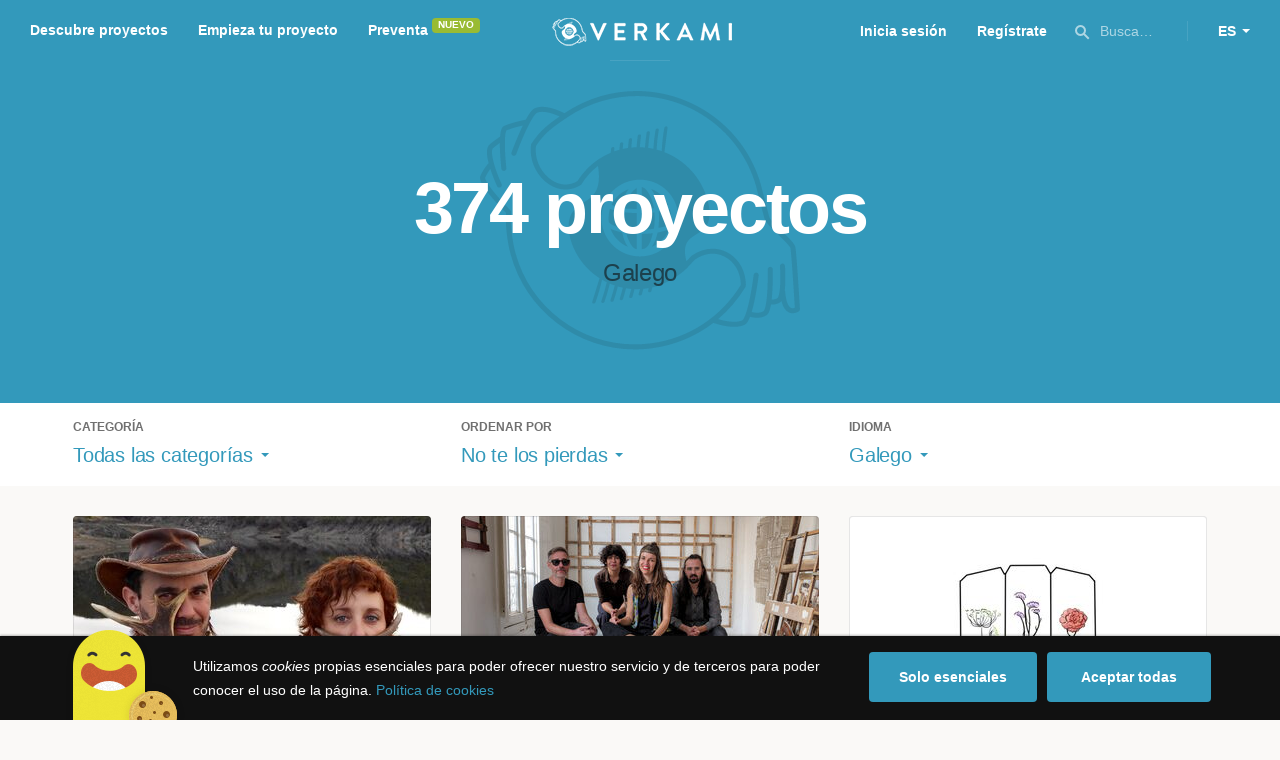

--- FILE ---
content_type: text/html; charset=utf-8
request_url: https://www.verkami.com/discover/projects/by/ending_soon/locale/gl/location/ChIJFwMuZ-eYpBIR1QVMT5h6EjY
body_size: 15718
content:
<!doctype html>
  <head>
    <meta name="csrf-param" content="authenticity_token" />
<meta name="csrf-token" content="oRT7HtVVdYyjBNEQbttZBpo8urFKGCE1diRys4IKmPUsbkv8g5AjLBxUeJ8gMyH5Yx8gPNG-15sANhbhs3ahWQ" />
<meta charset="utf-8"></meta>
<meta http-equiv="Content-Type" content="text/html; charset=utf-8"></meta>
<meta http-equiv="X-UA-Compatible" content="IE=edge,chrome=1"></meta>
<meta name="language" content="es"></meta>
<meta name="viewport" content="width=device-width, initial-scale=1"></meta>

<link rel="alternate" type="application/atom+xml" href="https://www.verkami.com/blog.atom"></link><link rel="search" type="application/opensearchdescription+xml" href="/opensearchdescription.xml"></link>
	<link rel="apple-touch-icon" sizes="57x57" href="/assets/favicon/apple-icon-57x57-d9183b012de711fd23bf1e7c4b971433d31356a552f0d4a726185f8d51b8c10d.png"></link>	<link rel="apple-touch-icon" sizes="60x60" href="/assets/favicon/apple-icon-60x60-042ccc6ddadfec6fa2db477e1f260dbe1e28bd3e93f56928e5f5a25409d04bed.png"></link>	<link rel="apple-touch-icon" sizes="72x72" href="/assets/favicon/apple-icon-72x72-8a6e9c4e262d6f74647fb194da671a0ad7e6e1d48ea1a90681015afe10c5b297.png"></link>	<link rel="apple-touch-icon" sizes="76x76" href="/assets/favicon/apple-icon-76x76-d1da6c844d22f5fc3b2aaede0f28363878c4f2f5d174ef77e1dbb906defcc841.png"></link>	<link rel="apple-touch-icon" sizes="114x114" href="/assets/favicon/apple-icon-114x114-2e74a51c7a467843bc7960bd295ac7e5f8049ad809c7ce7e0cf41de5912d573b.png"></link>	<link rel="apple-touch-icon" sizes="120x120" href="/assets/favicon/apple-icon-120x120-b495fcaaab9440d46f9ea48e092423a2c48fd1188dfacbdbdc2eff8d93a6c5ec.png"></link>	<link rel="apple-touch-icon" sizes="144x144" href="/assets/favicon/apple-icon-144x144-31b49d04dd476bfc76b798bd3df03c7a388c726830fdd804320c621e80de6f14.png"></link>	<link rel="apple-touch-icon" sizes="152x152" href="/assets/favicon/apple-icon-152x152-0d8f837238c8f774629476179709bcafb5dc7b07da455bb585d1823949913f3f.png"></link>	<link rel="apple-touch-icon" sizes="180x180" href="/assets/favicon/apple-icon-180x180-2d2328ae873789cf6d4cf9af552e2069d0220e4080297e05a31dffe4752c4fb8.png"></link>
<link rel="icon" type="image/png" sizes="192x192" href="/assets/favicon/android-icon-192x192-f136be9461566a820d2a27ac988e027d9a30d7f8d3f18cedeba8adfa9bc9a4f8.png"></link>  <link rel="icon" type="image/png" sizes="96x96" href="/assets/favicon/favicon-96x96-8b849fe6aadc61c6d3c435163c7fcb5d1690d0458c8a74c9c88e6367a2a41ebf.png"></link>  <link rel="icon" type="image/png" sizes="32x32" href="/assets/favicon/favicon-32x32-b6cc87bbcaa1ab3ba5d2b8d8aa886e98e886237bc70a7f2afac03d28c1ca02b7.png"></link>  <link rel="icon" type="image/png" sizes="16x16" href="/assets/favicon/favicon-16x16-04b5f5b4285239c7decee08938813900696c4203fad236aacb10c7d6cca1ae00.png"></link><link rel="shortcut icon" href="/assets/favicon/favicon-32x32-b6cc87bbcaa1ab3ba5d2b8d8aa886e98e886237bc70a7f2afac03d28c1ca02b7.png"></link><link rel="manifest" href="/manifest.json"></link>
<meta name="msapplication-TileImage" content="/assets/favicon/ms-icon-144x144-31b49d04dd476bfc76b798bd3df03c7a388c726830fdd804320c621e80de6f14.png"></meta><meta name="msapplication-TileColor" content="#3399bb">
<meta name="theme-color" content="#3399bb">

<title>Verkami — Crowdfunding Creativo</title>
<meta name="description" content="¡La mayor plataforma de Europa con el porcentaje de éxito más alto del mundo! Crowdfunding comprometido y de calidad." />
<meta property="fb:app_id" content="411307578942555" />
<meta name="keywords" content="crowdfunding, crowdfunding españa, crowdfunding websites, micromecenazgo, micromecenas, patrocinio, crowd funding, crowdfunding sites, crowdfunding español, crowdfunding madrid, crowdfunding basco, crowdfunding euskera, crowdfunding euskara, crowdfunding euskadi, crowdfunding galego, crowdfunding galicia, crowdfunding euskal herria, crowdfunding valencia, crowdfunding catalunya, crowdfunding barcelona, crowdfunding girona, crowdfunding lleida, crowdfunding tarragona, crowdfunding catala, crowdfunding cultural, crowdfunding europa, crowdfunding europe, crowdfunding musica, crowdfunding musica españa, crowdfunding mejores paginas, crowdfunding libros, crowdfunding llibres, crowdfunding literario, crowdfunding juegos, crowdfunding juegos de mesa, crowdfunding juego de rol, crowdfunding games, crowdfunding grupos de musica, crowdfunding ideas, crowdfunding inventos, crowdfunding moda, crowdfunding diseño, crowdfunding proyectos, crowdfunding audiovisual, crowdfunding cine, crowdfunding como funciona, crowdfunding comic, crowdfunding comics, crowdfunding campañas, crowdfunding artistas, crowdfunding platform, crowdfunding fotografia, plataforma de crowdfunding, micromecenatge, financiar libro, financiar disco, financiar proyecto, financiar idea, consultor de crowdfunding, asesoria crowdfunding, asesoramiento crowdfunding, assessorament crowdfunding, campanya crowdfunding, financiacion colectiva, crowdfunding recompensa" />
<meta property="og:description" content="¡La mayor plataforma de Europa con el porcentaje de éxito más alto del mundo! Crowdfunding comprometido y de calidad." />
<meta property="og:image" content="https://www.verkami.com/assets/meta/base_facebook-04cdc39b9bec7e3c792ff427938e8cfe5ce826131a4fb0398c53c03ac63f2586.jpg" />
<meta property="og:title" content="Verkami — Crowdfunding Creativo" />
<meta property="og:url" content="https://www.verkami.com/" />
<meta name="title" content="Verkami — Crowdfunding Creativo" />
<meta name="twitter:card" content="summary_large_image" />
<meta name="twitter:description" content="¡La mayor plataforma de Europa con el porcentaje de éxito más alto del mundo! Crowdfunding comprometido y de calidad." />
<meta name="twitter:image" content="https://www.verkami.com/assets/meta/base_twitter-04cdc39b9bec7e3c792ff427938e8cfe5ce826131a4fb0398c53c03ac63f2586.jpg" />
<meta name="twitter:site" content="@verkami" />
<meta name="twitter:title" content="Verkami — Crowdfunding Creativo" />
<meta name="twitter:url" content="https://www.verkami.com/" />


    <!-- Stylesheets -->
    <link rel="stylesheet" href="/assets/styles-d2185d548948653ccfd8015205484967e27b0588463bfe8354504b4b143a2dce.css" />

    <!-- Javascripts -->
    <script src="/assets/main-3dfcb58d712e7cb417fc6040e77af32ce030ff685d844c0c9d0d650f7506a723.js"></script>
    
    
    
    
  </head>


  <body class="browse">
    
    <div class="bar bar--warning g g--full js-bar js-ie-warning bar--hidden">
  <div class="g">
    <p>
      ❗️Para poder utilizar Verkami <strong>debes hacerlo desde otro navegador</strong>. Instala o entra desde: Microsoft Edge, <a href="https://www.google.es/chrome/browser/desktop/" target="_blank">Chrome</a> o <a href="https://www.mozilla.org/es-ES/firefox/new/" target="_blank">Firefox</a>. Microsoft ha dejado de actualizar el navegador Internet Explorer que estás utilizando y ha dejado de ser compatible con la mayoría de sitios web.
    </p>
  </div>
</div>
    
    

    
    
    
    
    

    <div class="container g g--full js-container">
      <header class="header g g--full header--alternative">
  <div class="header-toggle hide--md js-navigation-toggle">
  <span class="header-toggle__lines"></span>
</div>

<div class="hide--md">
  <a class="header__logo--imagotype" href="/">Verkami</a>
</div>

<div class="header__search hide--md js-search-trigger">
  <span class="icon icon--search icon--opacity--dark icon--size--s"></span>
</div>

<div class="header__overlay hide--md">
  <div class="header__overlay__inner js-navigation-wrapper">
    <nav class="header__nav header__nav--primary g">
      <ul class="navigation">
        <li class="navigation__item">
          <a href="/discover/in_progress">Descubre proyectos</a>
        </li>
        <li class="navigation__item">
          <a href="/starting">Empieza tu proyecto</a>
        </li>
        <li class="navigation__item">
          <a href="/discover/presales_in_progress">Preventa</a>
          <span class="pill pill--new">
            Nuevo
          </span>
        </li>
      </ul>
    </nav>

    <nav class="header__nav header__nav--secondary g">
          <a class="button button--outline" href="/auth">Inicia sesión</a>
          <a class="button button--outline" href="/auth">Regístrate</a>

      <div class="header__language">
        <div class="dropdown dropdown--reverse js-dropdown">
  <div class="dropdown__trigger js-dropdown-trigger">
    ES
  </div>

  <div class="dropdown__box js-dropdown-box">
    <ul class="dropdown__list">
        <li class="dropdown__list__item">
          <a href="/change_lang?lang=es">Castellano</a>
        </li>
        <li class="dropdown__list__item">
          <a href="/change_lang?lang=ca">Català</a>
        </li>
        <li class="dropdown__list__item">
          <a href="/change_lang?lang=eu">Euskara</a>
        </li>
        <li class="dropdown__list__item">
          <a href="/change_lang?lang=gl">Galego</a>
        </li>
        <li class="dropdown__list__item">
          <a href="/change_lang?lang=en">English</a>
        </li>
    </ul>
  </div>
</div>

      </div>
    </nav>
  </div>
</div>

  <nav class="header__nav header__nav--primary g__col--md--6 hide--xs hide--sm">
  <ul class="navigation navigation--inline">
    <li class="navigation__item">
      <a href="/discover/in_progress">Descubre proyectos</a>
    </li>

    <li class="navigation__item">
      <a href="/starting">Empieza tu proyecto</a>
    </li>

    <li class="navigation__item">
      <a href="/discover/presales_in_progress">Preventa</a>
      <span class="pill pill--new">
        Nuevo
      </span>
    </li>
  </ul>
</nav>

<div class="hide--xs hide--sm">
  <a class="header__logo--imagotype" href="/">Verkami</a>
</div>

<nav class="header__nav header__nav--secondary g__col--md--6 hide--xs hide--sm">
  <ul class="navigation navigation--inline">
        <li class="navigation__item">
          <a href="/auth">Inicia sesión</a>
        </li>
        <li class="navigation__item">
          <a href="/auth">Regístrate</a>
        </li>

  </ul>

  <div class="header__search js-search-trigger">
    <span class="icon icon--search icon--opacity--dark icon--size--s"></span>
    Busca…
  </div>

  <div class="header__language">
    <div class="dropdown dropdown--reverse js-dropdown">
  <div class="dropdown__trigger js-dropdown-trigger">
    ES
  </div>

  <div class="dropdown__box js-dropdown-box">
    <ul class="dropdown__list">
        <li class="dropdown__list__item">
          <a href="/change_lang?lang=es">Castellano</a>
        </li>
        <li class="dropdown__list__item">
          <a href="/change_lang?lang=ca">Català</a>
        </li>
        <li class="dropdown__list__item">
          <a href="/change_lang?lang=eu">Euskara</a>
        </li>
        <li class="dropdown__list__item">
          <a href="/change_lang?lang=gl">Galego</a>
        </li>
        <li class="dropdown__list__item">
          <a href="/change_lang?lang=en">English</a>
        </li>
    </ul>
  </div>
</div>

  </div>
</nav>

<div class="header__search hide--md js-search-trigger">
  <span class="icon icon--search icon--opacity--dark icon--size--s"></span>
</div>

</header>

<div class="search js-search">
  <div class="search__close js-search-close">
    <div class="search__close__cross"></div>
  </div>

  <div class="search__wrapper g">
    <form class="search__field form-item form-text g__col--xs--12 g__col--sm--12 g__col--md--12 js-search-form" action="/discover/search" accept-charset="UTF-8" method="post"><input type="hidden" name="authenticity_token" value="JnAamDSCA7cEici6MVIDm4gx-JKXaAaTdXZjIly81pYZjPeIXYqHvDoMgbb9PG3Gtf2CoIBEoMZ26vbc0751kQ" autocomplete="off" />
      <label class="js-search-label" for="search_query">
        <span><strong>Buscar proyectos, categorías o tags</strong></span>
        <span><span class="translation_missing" title="translation missing: es.nova.shared.header.search.full_results">Full Results</span></span>
      </label>
      <input type="text" name="term" id="search_query" class="js-search-field" placeholder="Buscar…" autocomplete="off" data-search-source="/discover/search/by/ending_soon/locale/gl/location/ChIJFwMuZ-eYpBIR1QVMT5h6EjY.json" />

      <span class="icon icon--search--white icon--opacity--dark icon--size--m"></span>
      <span class="icon icon--spinner"></span>
</form>
    <div class="search__results g__col--xs--12 g__col--sm--12 g__col--md--12 js-search-wrapper">
      <div class="search__results__empty js-search-empty">
        <p>No hay proyectos en marcha, categorías o tags con esta búsqueda...</p>
<p>Pulsa <strong>‘Enter’</strong> para buscar entre todos los proyectos :)</p>
      </div>

      <div class="search__results__group g__col--xs--12 g__col--sm--6 g__col--md--6 js-search-projects">
        <h3 class="search__results__group__title">
          Proyectos en marcha
        </h3>

        <ul class="search__results__group__list js-search-results"></ul>
      </div>

      <div class="search__results__group g__col--xs--12 g__col--sm--6 g__col--md--6 js-search-categories">
        <h3 class="search__results__group__title">
          Categorías y Tags
        </h3>

        <ul class="search__results__group__list js-search-results"></ul>
      </div>
    </div>
  </div>
</div>


      <section class="browse-hero browse-hero--alternative g--full">
  <div class="browse-hero__background browse-hero__background--crop">
    <img class="js-svg" src="/assets/illustrations/illustration--verkami-c96a283fbdf667c924748c83e5f30e2048090816e277de7c7407be964c5eafe4.svg" />
  </div>

  <div class="browse-hero__inner g">
    <h1 class="browse-hero__title heading heading--xl g__col--xs--12 g__col--sm--12 g__col--md--12">
      374 proyectos
    </h1>

    <p class="browse-hero__content g__col--xs--12 g__col--sm--12 g__col--md--12">
      Galego
    </p>
  </div>
</section>

<section class="browse-bar bar g g--full g--light js-sticky js-sticky-mobile js-filters">
  <div class="g">
    <button class="browse-bar__trigger hide--sm hide--md js-filters-trigger">
      <span>Mostrar filtros</span>

      <span>Ocultar filtros</span>
    </button>

    <div class="browse-bar__filters js-filters-content">
      <div class="browse-bar__category filter g__col--xs--12 g__col--sm--4 g__col--md--4">
  <div class="heading heading--xs">
    Categoría
  </div>

  <div class="dropdown js-dropdown">
    <div class="dropdown__trigger js-dropdown-trigger">
      <span class="dropdown__trigger__inner">
          Todas las categorías
      </span>
    </div>

    <div class="dropdown__box js-dropdown-box">
      <ul class="dropdown__list js-dropdown-list">
        <li class="dropdown__list__item">
          <a href="/discover/projects/by/ending_soon/locale/gl">Todas las categorías</a>        </li>
          <li class="dropdown__list__item ">
            <a href="/discover/projects/by/ending_soon/category/43-alimentacion/locale/gl">Alimentación</a>          </li>
          <li class="dropdown__list__item dropdown__list__item--has-aside">
            <a href="/discover/projects/by/ending_soon/category/1-arte/locale/gl">Arte</a>              <ul class="dropdown__list js-dropdown-aside">
                  <li class="dropdown__list__item">
                    <a href="/discover/projects/by/ending_soon/category/2-escultura/locale/gl">Escultura</a>                  </li>
                  <li class="dropdown__list__item">
                    <a href="/discover/projects/by/ending_soon/category/4-performance/locale/gl">Performance</a>                  </li>
                  <li class="dropdown__list__item">
                    <a href="/discover/projects/by/ending_soon/category/3-pintura/locale/gl">Pintura</a>                  </li>
              </ul>
          </li>
          <li class="dropdown__list__item dropdown__list__item--has-aside">
            <a href="/discover/projects/by/ending_soon/category/5-artes-escenicas/locale/gl">Artes Escénicas</a>              <ul class="dropdown__list js-dropdown-aside">
                  <li class="dropdown__list__item">
                    <a href="/discover/projects/by/ending_soon/category/6-circo/locale/gl">Circo</a>                  </li>
                  <li class="dropdown__list__item">
                    <a href="/discover/projects/by/ending_soon/category/7-danza/locale/gl">Danza</a>                  </li>
                  <li class="dropdown__list__item">
                    <a href="/discover/projects/by/ending_soon/category/9-teatro/locale/gl">Teatro</a>                  </li>
                  <li class="dropdown__list__item">
                    <a href="/discover/projects/by/ending_soon/category/8-teatro-musical/locale/gl">Teatro musical</a>                  </li>
              </ul>
          </li>
          <li class="dropdown__list__item ">
            <a href="/discover/projects/by/ending_soon/category/45-ciencia-y-tecnologia/locale/gl">Ciencia y Tecnología</a>          </li>
          <li class="dropdown__list__item dropdown__list__item--has-aside">
            <a href="/discover/projects/by/ending_soon/category/26-comunitario/locale/gl">Comunitario</a>              <ul class="dropdown__list js-dropdown-aside">
                  <li class="dropdown__list__item">
                    <a href="/discover/projects/by/ending_soon/category/27-fiestas-populares/locale/gl">Fiestas Populares</a>                  </li>
              </ul>
          </li>
          <li class="dropdown__list__item ">
            <a href="/discover/projects/by/ending_soon/category/36-comic/locale/gl">Cómic</a>          </li>
          <li class="dropdown__list__item ">
            <a href="/discover/projects/by/ending_soon/category/44-diseno/locale/gl">Diseño</a>          </li>
          <li class="dropdown__list__item dropdown__list__item--has-aside">
            <a href="/discover/projects/by/ending_soon/category/37-film/locale/gl">Film</a>              <ul class="dropdown__list js-dropdown-aside">
                  <li class="dropdown__list__item">
                    <a href="/discover/projects/by/ending_soon/category/38-animacion/locale/gl">Animación</a>                  </li>
                  <li class="dropdown__list__item">
                    <a href="/discover/projects/by/ending_soon/category/40-cortometraje/locale/gl">Cortometraje</a>                  </li>
                  <li class="dropdown__list__item">
                    <a href="/discover/projects/by/ending_soon/category/39-documental/locale/gl">Documental</a>                  </li>
                  <li class="dropdown__list__item">
                    <a href="/discover/projects/by/ending_soon/category/41-largometraje/locale/gl">Largometraje</a>                  </li>
                  <li class="dropdown__list__item">
                    <a href="/discover/projects/by/ending_soon/category/42-webserie/locale/gl">Webserie</a>                  </li>
              </ul>
          </li>
          <li class="dropdown__list__item ">
            <a href="/discover/projects/by/ending_soon/category/22-fotografia/locale/gl">Fotografía</a>          </li>
          <li class="dropdown__list__item dropdown__list__item--has-aside">
            <a href="/discover/projects/by/ending_soon/category/23-juegos/locale/gl">Juegos</a>              <ul class="dropdown__list js-dropdown-aside">
                  <li class="dropdown__list__item">
                    <a href="/discover/projects/by/ending_soon/category/24-juegos-de-mesa/locale/gl">Juegos de mesa</a>                  </li>
                  <li class="dropdown__list__item">
                    <a href="/discover/projects/by/ending_soon/category/47-juegos-de-rol/locale/gl">Juegos de rol</a>                  </li>
                  <li class="dropdown__list__item">
                    <a href="/discover/projects/by/ending_soon/category/25-videojuegos/locale/gl">Videojuegos</a>                  </li>
              </ul>
          </li>
          <li class="dropdown__list__item dropdown__list__item--has-aside">
            <a href="/discover/projects/by/ending_soon/category/10-musica/locale/gl">Música</a>              <ul class="dropdown__list js-dropdown-aside">
                  <li class="dropdown__list__item">
                    <a href="/discover/projects/by/ending_soon/category/11-cantautora/locale/gl">Cantautor/a</a>                  </li>
                  <li class="dropdown__list__item">
                    <a href="/discover/projects/by/ending_soon/category/12-clasica/locale/gl">Clásica</a>                  </li>
                  <li class="dropdown__list__item">
                    <a href="/discover/projects/by/ending_soon/category/13-electronica/locale/gl">Electrónica</a>                  </li>
                  <li class="dropdown__list__item">
                    <a href="/discover/projects/by/ending_soon/category/14-folk/locale/gl">Folk</a>                  </li>
                  <li class="dropdown__list__item">
                    <a href="/discover/projects/by/ending_soon/category/15-hip-hop/locale/gl">Hip Hop</a>                  </li>
                  <li class="dropdown__list__item">
                    <a href="/discover/projects/by/ending_soon/category/16-indie/locale/gl">Indie</a>                  </li>
                  <li class="dropdown__list__item">
                    <a href="/discover/projects/by/ending_soon/category/17-jazz/locale/gl">Jazz</a>                  </li>
                  <li class="dropdown__list__item">
                    <a href="/discover/projects/by/ending_soon/category/18-metal/locale/gl">Metal</a>                  </li>
                  <li class="dropdown__list__item">
                    <a href="/discover/projects/by/ending_soon/category/19-pop/locale/gl">Pop</a>                  </li>
                  <li class="dropdown__list__item">
                    <a href="/discover/projects/by/ending_soon/category/21-reggae-y-ska/locale/gl">Reggae y Ska</a>                  </li>
                  <li class="dropdown__list__item">
                    <a href="/discover/projects/by/ending_soon/category/20-rock/locale/gl">Rock</a>                  </li>
              </ul>
          </li>
          <li class="dropdown__list__item dropdown__list__item--has-aside">
            <a href="/discover/projects/by/ending_soon/category/28-publicaciones/locale/gl">Publicaciones</a>              <ul class="dropdown__list js-dropdown-aside">
                  <li class="dropdown__list__item">
                    <a href="/discover/projects/by/ending_soon/category/35-artbook/locale/gl">Artbook</a>                  </li>
                  <li class="dropdown__list__item">
                    <a href="/discover/projects/by/ending_soon/category/32-libro-infantil/locale/gl">Libro infantil</a>                  </li>
                  <li class="dropdown__list__item">
                    <a href="/discover/projects/by/ending_soon/category/29-libros/locale/gl">Libros</a>                  </li>
                  <li class="dropdown__list__item">
                    <a href="/discover/projects/by/ending_soon/category/46-literatura/locale/gl">Literatura</a>                  </li>
                  <li class="dropdown__list__item">
                    <a href="/discover/projects/by/ending_soon/category/33-periodismo/locale/gl">Periodismo</a>                  </li>
                  <li class="dropdown__list__item">
                    <a href="/discover/projects/by/ending_soon/category/31-poesia/locale/gl">Poesía</a>                  </li>
                  <li class="dropdown__list__item">
                    <a href="/discover/projects/by/ending_soon/category/34-radio-y-podcast/locale/gl">Radio y Podcast</a>                  </li>
                  <li class="dropdown__list__item">
                    <a href="/discover/projects/by/ending_soon/category/30-revistas/locale/gl">Revistas</a>                  </li>
              </ul>
          </li>
      </ul>
    </div>
  </div>
</div>

      <div class="filter g__col--xs--12 g__col--sm--4 g__col--md--4">
  <div class="heading heading--xs">
    Ordenar por
  </div>

  <div class="dropdown js-dropdown">
    <div class="dropdown__trigger js-dropdown-trigger">
      <span class="dropdown__trigger__inner">
        No te los pierdas
      </span>
    </div>

    <div class="dropdown__box js-dropdown-box">
      <ul class="dropdown__list">
        <li class="dropdown__list__item">
          <a href="/discover/projects/by/popularity/locale/gl">Son tendencia</a>
        </li>

          <li class="dropdown__list__item">
            <a href="/discover/projects/by/ending_soon/locale/gl">No te los pierdas</a>
          </li>

          <li class="dropdown__list__item">
            <a href="/discover/projects/by/almost_funded/locale/gl">A punto de conseguirlo</a>
          </li>

        <li class="dropdown__list__item">
          <a href="/discover/projects/by/most_recent/locale/gl">Más recientes</a>
        </li>

        <li class="dropdown__list__item">
          <a href="/discover/projects/by/money_raised/locale/gl">Recaudación</a>
        </li>
      </ul>
    </div>
  </div>
</div>

      <div class="filter g__col--xs--12 g__col--sm--4 g__col--md--4">
  <div class="heading heading--xs">
    Idioma
  </div>

  <div class="dropdown js-dropdown">
    <div class="dropdown__trigger js-dropdown-trigger">
      <span class="dropdown__trigger__inner">
          Galego
      </span>
    </div>

    <div class="dropdown__box js-dropdown-box">
      <ul class="dropdown__list">
        <li class="dropdown__list__item">
          <a href="/discover/projects/by/ending_soon">Todos los idiomas</a>
        </li>
          <li class="dropdown__list__item">
             <a href="/discover/projects/by/ending_soon/locale/es">Castellano</a>
          </li>
          <li class="dropdown__list__item">
             <a href="/discover/projects/by/ending_soon/locale/ca">Català</a>
          </li>
          <li class="dropdown__list__item">
             <a href="/discover/projects/by/ending_soon/locale/eu">Euskara</a>
          </li>
          <li class="dropdown__list__item">
             <a href="/discover/projects/by/ending_soon/locale/gl">Galego</a>
          </li>
          <li class="dropdown__list__item">
             <a href="/discover/projects/by/ending_soon/locale/ast">Asturianu</a>
          </li>
          <li class="dropdown__list__item">
             <a href="/discover/projects/by/ending_soon/locale/it">Italiano</a>
          </li>
          <li class="dropdown__list__item">
             <a href="/discover/projects/by/ending_soon/locale/de">Deutsch</a>
          </li>
          <li class="dropdown__list__item">
             <a href="/discover/projects/by/ending_soon/locale/en">English</a>
          </li>
      </ul>
    </div>
  </div>
</div>

    </div>
  </div>
</section>


  <div class="browse-cards g js-cards js-paginator">
      <article class="card js-card card--presale g__col--xs--12 g__col--sm--6 g__col--md--4">
  <a href="/projects/41789-primer-disco-del-duo-kornoj">
    <div class="card__cover card__cover--img">
      <img srcset="https://dg9aaz8jl1ktt.cloudfront.net/the_files/105979/project_thumbnail.jpg?1757600532 2x" alt="Primer disco del Duo Kornoj" width="358" height="202" src="https://dg9aaz8jl1ktt.cloudfront.net/the_files/105979/project_thumbnail.jpg?1757600532" />
    </div>


    <div class="card__content">
      <h3 class="card__title heading heading--s">
        Primer disco del Duo Kornoj
      </h3>

      <div class="card__description">
        HOLA! somos Chuchi Guitarra y Xela ConFer. Tocamos folk galego/castellano y necesitamos tu colaboración para poder grabar un disco. Te unes?
      </div>

      <div class="card__tags js-card-tags">
        <strong>Folk</strong>
          <div class="card__presale">
              <strong>En preventa</strong>
          </div>
      </div>
    </div>

    
  
    <div class="progress progress--funded">
      <div class="progress__fill" style="width: 90%;">
        <div class="progress__fill" style="width: 99%;"></div>

        <span class="progress__fill__value">
          101%
        </span>
      </div>
    </div>



    <div class="card__counters">
      <div class="counter">
        <div class="counter__value">
          180
        </div>

        <div class="counter__unit">
          Aportaciones
        </div>
      </div>

      <div class="counter">
        <div class="counter__value">
          6.079€
        </div>

        <div class="counter__unit">
          De 6.000€
        </div>
      </div>
    </div>
</a>
</article>

  <article class="card js-card card--published g__col--xs--12 g__col--sm--6 g__col--md--4">
  <a href="/projects/42389-novo-disco-traspielas">
    <div class="card__cover card__cover--img">
      <img srcset="https://dg9aaz8jl1ktt.cloudfront.net/the_files/107229/project_thumbnail.jpg?1765214329 2x" alt="NUEVO DISCO &quot;TRASPIELAS&quot; " width="358" height="202" src="https://dg9aaz8jl1ktt.cloudfront.net/the_files/107229/project_thumbnail.jpg?1765214329" />
    </div>


    <div class="card__content">
      <h3 class="card__title heading heading--s">
        NUEVO DISCO &quot;TRASPIELAS&quot; 
      </h3>

      <div class="card__description">
        Nuevo proyecto de Su Garrido Pombo junto a Macarena Montesinos (cello), Iago Ramilo (saxo), Marco Maril (electrónica) y Fran Rodriguez Casal
      </div>

      <div class="card__tags js-card-tags">
        <strong>Música</strong>
          / Folk, Electrónica
      </div>
    </div>

    
  
    <div class="progress">
      <div class="progress__fill" style="width: 52%;">
        <span class="progress__fill__value   ">
          52%
        </span>
      </div>
    </div>



    <div class="card__counters">
      <div class="counter">
        <div class="counter__value">
          11
        </div>

        <div class="counter__unit">
          días
        </div>
      </div>

      <div class="counter">
        <div class="counter__value">
          3.605€
        </div>

        <div class="counter__unit">
          De 6.900€
        </div>
      </div>
    </div>
</a>
</article>

  <article class="card js-card card--published g__col--xs--12 g__col--sm--6 g__col--md--4">
  <a href="/projects/42278-xermolar-xuntas-o-teatro-que-prende">
    <div class="card__cover card__cover--img">
      <img srcset="https://dg9aaz8jl1ktt.cloudfront.net/the_files/107093/project_thumbnail.jpg?1763720364 2x" alt="Xermolar xuntas: o teatro que prende" width="358" height="202" src="https://dg9aaz8jl1ktt.cloudfront.net/the_files/107093/project_thumbnail.jpg?1763720364" />
    </div>


    <div class="card__content">
      <h3 class="card__title heading heading--s">
        Xermolar xuntas: o teatro que prende
      </h3>

      <div class="card__description">
        Un proxecto de teatro galego contemporáneo que converte a ferida do lume nunha paisaxe de creación, esperanza e renacemento colectivo.
      </div>

      <div class="card__tags js-card-tags">
        <strong>Teatro</strong>
      </div>
    </div>

    
  
    <div class="progress">
      <div class="progress__fill" style="width: 6%;">
        <span class="progress__fill__value  progress__fill__value--push ">
          6%
        </span>
      </div>
    </div>



    <div class="card__counters">
      <div class="counter">
        <div class="counter__value">
          38
        </div>

        <div class="counter__unit">
          días
        </div>
      </div>

      <div class="counter">
        <div class="counter__value">
          275€
        </div>

        <div class="counter__unit">
          De 4.500€
        </div>
      </div>
    </div>
</a>
</article>

  <article class="card js-card card--successful g__col--xs--12 g__col--sm--6 g__col--md--4">
  <a href="/projects/42000-sos-revista-soberania-alimentaria">
    <div class="card__cover card__cover--img">
      <img srcset="https://dg9aaz8jl1ktt.cloudfront.net/the_files/107177/project_thumbnail.jpg?1764582873 2x" alt="SOS Revista Soberanía Alimentaria " width="358" height="202" src="https://dg9aaz8jl1ktt.cloudfront.net/the_files/107177/project_thumbnail.jpg?1764582873" />
    </div>


    <div class="card__content">
      <h3 class="card__title heading heading--s">
        SOS Revista Soberanía Alimentaria 
      </h3>

      <div class="card__description">
        NUEVO RETO de 35.000 € para ampliar nuestra comunidad, garantía de estabilidad y autonomía.
      </div>

      <div class="card__tags js-card-tags">
        <strong>Revistas</strong>
          / Alimentación, Ecología, Impacto positivo
      </div>
    </div>

    
  

<div class="feedback feedback--successful">
    <span class="progress__fill__value feedback__progress hide--xs hide--sm">
      158%
    </span>
  <div class="feedback__inner">
    Proyecto conseguido el 22 Diciembre 2025 🎉
  </div>
</div>


    <div class="card__counters">
      <div class="counter">
        <div class="counter__value">
          458
        </div>

        <div class="counter__unit">
          Aportaciones
        </div>
      </div>

      <div class="counter">
        <div class="counter__value">
          31.613€
        </div>

        <div class="counter__unit">
          De 20.000€
        </div>
      </div>
    </div>
</a>
</article>

  <article class="card js-card card--successful g__col--xs--12 g__col--sm--6 g__col--md--4">
  <a href="/projects/41627-frankenstein-de-mary-shelley-ilustrado-por-miguel-robledo-nova-edicion">
    <div class="card__cover card__cover--img">
      <img srcset="https://dg9aaz8jl1ktt.cloudfront.net/the_files/106329/project_thumbnail.jpg?1759492574 2x" alt="&#39;Frankenstein&#39;, de Mary Shelley. Ilustrado por Miguel Robledo (nova edición)" width="358" height="202" src="https://dg9aaz8jl1ktt.cloudfront.net/the_files/106329/project_thumbnail.jpg?1759492574" />
    </div>


    <div class="card__content">
      <h3 class="card__title heading heading--s">
        &#39;Frankenstein&#39;, de Mary Shelley. Ilustrado por Miguel Robledo (nova edición)
      </h3>

      <div class="card__description">
        Axúdanos a volver publicar esta obra mestra nunha edición revisada, con novas ilustracións e moitos extras.
      </div>

      <div class="card__tags js-card-tags">
        <strong>Literatura</strong>
          / Ilustración
      </div>
    </div>

    
  

<div class="feedback feedback--successful">
    <span class="progress__fill__value feedback__progress hide--xs hide--sm">
      101%
    </span>
  <div class="feedback__inner">
    Proyecto conseguido el 12 Diciembre 2025 🎉
  </div>
</div>


    <div class="card__counters">
      <div class="counter">
        <div class="counter__value">
          92
        </div>

        <div class="counter__unit">
          Aportaciones
        </div>
      </div>

      <div class="counter">
        <div class="counter__value">
          10.055€
        </div>

        <div class="counter__unit">
          De 9.999€
        </div>
      </div>
    </div>
</a>
</article>

  <article class="card js-card card--presale_closed g__col--xs--12 g__col--sm--6 g__col--md--4">
  <a href="/projects/42337-axenda-da-terra-e-das-luas-2026-un-calendario-galego-que-segue-os-ritmos-da-natureza-e-do-alimento-feita-en-comunidade-entre-a-arte-a-terra-e-as-mans-que-coidan">
    <div class="card__cover card__cover--img">
      <img srcset="https://dg9aaz8jl1ktt.cloudfront.net/the_files/107131/project_thumbnail.jpg?1764165062 2x" alt="Axenda da terra e  das lúas 2026 -  Un calendario galego que segue os ritmos da natureza e do  alimento. Feita en comunidade, entre a arte, a terra e as mans que coidan." width="358" height="202" src="https://dg9aaz8jl1ktt.cloudfront.net/the_files/107131/project_thumbnail.jpg?1764165062" />
    </div>


    <div class="card__content">
      <h3 class="card__title heading heading--s">
        Axenda da terra e  das lúas 2026 -  Un calendario galego que segue os ritmos da natureza e do  alimento. Feita en comunidade, entre a arte, a terra e as mans que coidan.
      </h3>

      <div class="card__description">
        Agenda ilustrada galega que une lunas, tierra y alimento. Un proyecto colectivo de Aira da Curutela 
para vivir en ritmo con la naturaleza.
      </div>

      <div class="card__tags js-card-tags">
        <strong>Comunitario</strong>
          / Impacto positivo
      </div>
    </div>

    
  

<div class="feedback feedback--successful">
    <span class="progress__fill__value feedback__progress hide--xs hide--sm">
      114%
    </span>
  <div class="feedback__inner">
    Proyecto conseguido el 03 Diciembre 2025 — ¡Preventa cerrada!
  </div>
</div>


    <div class="card__counters">
      <div class="counter">
        <div class="counter__value">
          44
        </div>

        <div class="counter__unit">
          Aportaciones
        </div>
      </div>

      <div class="counter">
        <div class="counter__value">
          1.240€
        </div>

        <div class="counter__unit">
          De 1.090€
        </div>
      </div>
    </div>
</a>
</article>

  <article class="card js-card card--successful g__col--xs--12 g__col--sm--6 g__col--md--4">
  <a href="/projects/41885-como-o-can-ao-trousado-volveras-ao-pasado">
    <div class="card__cover card__cover--img">
      <img srcset="https://dg9aaz8jl1ktt.cloudfront.net/the_files/106109/project_thumbnail.jpg?1758278411 2x" alt="Como o can ao trousado. (volverás ao pasado...)" width="358" height="202" src="https://dg9aaz8jl1ktt.cloudfront.net/the_files/106109/project_thumbnail.jpg?1758278411" />
    </div>


    <div class="card__content">
      <h3 class="card__title heading heading--s">
        Como o can ao trousado. (volverás ao pasado...)
      </h3>

      <div class="card__description">
        Unha novela epistolar construída a través das cartas que Sabela recibira en herdanza da súa avoa.
      </div>

      <div class="card__tags js-card-tags">
        <strong>Literatura</strong>
      </div>
    </div>

    
  

<div class="feedback feedback--successful">
    <span class="progress__fill__value feedback__progress hide--xs hide--sm">
      139%
    </span>
  <div class="feedback__inner">
    Proyecto conseguido el 06 Noviembre 2025 🎉
  </div>
</div>


    <div class="card__counters">
      <div class="counter">
        <div class="counter__value">
          41
        </div>

        <div class="counter__unit">
          Aportaciones
        </div>
      </div>

      <div class="counter">
        <div class="counter__value">
          2.775€
        </div>

        <div class="counter__unit">
          De 2.000€
        </div>
      </div>
    </div>
</a>
</article>

  <article class="card js-card card--successful g__col--xs--12 g__col--sm--6 g__col--md--4">
  <a href="/projects/41719-unindo-voces-coral-polifonica-casto-sampedro">
    <div class="card__cover card__cover--img">
      <img srcset="https://dg9aaz8jl1ktt.cloudfront.net/the_files/105930/project_thumbnail.jpg?1757244928 2x" alt="                Uniendo voces: Coral polifónica Casto Sampedro" width="358" height="202" src="https://dg9aaz8jl1ktt.cloudfront.net/the_files/105930/project_thumbnail.jpg?1757244928" />
    </div>


    <div class="card__content">
      <h3 class="card__title heading heading--s">
                        Uniendo voces: Coral polifónica Casto Sampedro
      </h3>

      <div class="card__description">
        Queremos reunir personas apasionadas por la música, sin importar la edad ni la formación musical, crear un lugar de encuentro y acogida.
      </div>

      <div class="card__tags js-card-tags">
        <strong>Música</strong>
          / Comunitario
      </div>
    </div>

    
  

<div class="feedback feedback--successful">
    <span class="progress__fill__value feedback__progress hide--xs hide--sm">
      101%
    </span>
  <div class="feedback__inner">
    Proyecto conseguido el 25 Octubre 2025 🎉
  </div>
</div>


    <div class="card__counters">
      <div class="counter">
        <div class="counter__value">
          22
        </div>

        <div class="counter__unit">
          Aportaciones
        </div>
      </div>

      <div class="counter">
        <div class="counter__value">
          1.005€
        </div>

        <div class="counter__unit">
          De 1.000€
        </div>
      </div>
    </div>
</a>
</article>

  <article class="card js-card card--successful g__col--xs--12 g__col--sm--6 g__col--md--4">
  <a href="/projects/41765-sintese-vigo-festival-de-danza-e-performance">
    <div class="card__cover card__cover--img">
      <img srcset="https://dg9aaz8jl1ktt.cloudfront.net/the_files/106000/project_thumbnail.jpg?1757758414 2x" alt="Sintese Vigo, festival de danza e performance" width="358" height="202" src="https://dg9aaz8jl1ktt.cloudfront.net/the_files/106000/project_thumbnail.jpg?1757758414" />
    </div>


    <div class="card__content">
      <h3 class="card__title heading heading--s">
        Sintese Vigo, festival de danza e performance
      </h3>

      <div class="card__description">
        Festival de danza e performance nacional e internacional. Por un Vigo cultural plural, con artistas profesionais, encontros e formación. 
      </div>

      <div class="card__tags js-card-tags">
        <strong>Artes Escénicas</strong>
          / Danza, Festival, Performance
      </div>
    </div>

    
  

<div class="feedback feedback--successful">
    <span class="progress__fill__value feedback__progress hide--xs hide--sm">
      104%
    </span>
  <div class="feedback__inner">
    Proyecto conseguido el 01 Octubre 2025 🎉
  </div>
</div>


    <div class="card__counters">
      <div class="counter">
        <div class="counter__value">
          85
        </div>

        <div class="counter__unit">
          Aportaciones
        </div>
      </div>

      <div class="counter">
        <div class="counter__value">
          4.170€
        </div>

        <div class="counter__unit">
          De 4.000€
        </div>
      </div>
    </div>
</a>
</article>

  <article class="card js-card card--successful g__col--xs--12 g__col--sm--6 g__col--md--4">
  <a href="/projects/41554-os-teus-ollos-bonitos-estan-crecendo">
    <div class="card__cover card__cover--img">
      <img srcset="https://dg9aaz8jl1ktt.cloudfront.net/the_files/105749/project_thumbnail.jpg?1756058107 2x" alt="Os teus ollos bonitos están crecendo" width="358" height="202" src="https://dg9aaz8jl1ktt.cloudfront.net/the_files/105749/project_thumbnail.jpg?1756058107" />
    </div>


    <div class="card__content">
      <h3 class="card__title heading heading--s">
        Os teus ollos bonitos están crecendo
      </h3>

      <div class="card__description">
        Unha curta sobre tódalas mulleres que aprenderon a verse a través dos ollos que as miran
      </div>

      <div class="card__tags js-card-tags">
        <strong>Cortometraje</strong>
      </div>
    </div>

    
  

<div class="feedback feedback--successful">
    <span class="progress__fill__value feedback__progress hide--xs hide--sm">
      138%
    </span>
  <div class="feedback__inner">
    Proyecto conseguido el 24 Septiembre 2025 🎉
  </div>
</div>


    <div class="card__counters">
      <div class="counter">
        <div class="counter__value">
          33
        </div>

        <div class="counter__unit">
          Aportaciones
        </div>
      </div>

      <div class="counter">
        <div class="counter__value">
          1.380€
        </div>

        <div class="counter__unit">
          De 1.000€
        </div>
      </div>
    </div>
</a>
</article>

  <article class="card js-card card--successful g__col--xs--12 g__col--sm--6 g__col--md--4">
  <a href="/projects/41438-ameixa-rock-2025">
    <div class="card__cover card__cover--img">
      <img srcset="https://dg9aaz8jl1ktt.cloudfront.net/the_files/105333/project_thumbnail.jpg?1752848921 2x" alt="Ameixa Rock 2025" width="358" height="202" src="https://dg9aaz8jl1ktt.cloudfront.net/the_files/105333/project_thumbnail.jpg?1752848921" />
    </div>


    <div class="card__content">
      <h3 class="card__title heading heading--s">
        Ameixa Rock 2025
      </h3>

      <div class="card__description">
        Festival de música rock completamente gratuíto e aberto con actividades tanto musicáis como de acercamiento á natureza
      </div>

      <div class="card__tags js-card-tags">
        <strong>Rock</strong>
      </div>
    </div>

    
  

<div class="feedback feedback--successful">
    <span class="progress__fill__value feedback__progress hide--xs hide--sm">
      100%
    </span>
  <div class="feedback__inner">
    Proyecto conseguido el 05 Septiembre 2025 🎉
  </div>
</div>


    <div class="card__counters">
      <div class="counter">
        <div class="counter__value">
          36
        </div>

        <div class="counter__unit">
          Aportaciones
        </div>
      </div>

      <div class="counter">
        <div class="counter__value">
          1.501€
        </div>

        <div class="counter__unit">
          De 1.500€
        </div>
      </div>
    </div>
</a>
</article>

  <article class="card js-card card--successful g__col--xs--12 g__col--sm--6 g__col--md--4">
  <a href="/projects/41354-apoiando-a-tese-de-margot">
    <div class="card__cover card__cover--img">
      <img srcset="https://dg9aaz8jl1ktt.cloudfront.net/the_files/105250/project_thumbnail.jpg?1752142244 2x" alt="Apoiando a tese de Margot" width="358" height="202" src="https://dg9aaz8jl1ktt.cloudfront.net/the_files/105250/project_thumbnail.jpg?1752142244" />
    </div>


    <div class="card__content">
      <h3 class="card__title heading heading--s">
        Apoiando a tese de Margot
      </h3>

      <div class="card__description">
        A alemá Margot Sponer é a primeira persoa que, hai case un século, realizou a primeira tese sobre o idioma galego. Contamos a súa vida
      </div>

      <div class="card__tags js-card-tags">
        <strong>Cómic</strong>
      </div>
    </div>

    
  

<div class="feedback feedback--successful">
    <span class="progress__fill__value feedback__progress hide--xs hide--sm">
      105%
    </span>
  <div class="feedback__inner">
    Proyecto conseguido el 25 Agosto 2025 🎉
  </div>
</div>


    <div class="card__counters">
      <div class="counter">
        <div class="counter__value">
          69
        </div>

        <div class="counter__unit">
          Aportaciones
        </div>
      </div>

      <div class="counter">
        <div class="counter__value">
          2.103€
        </div>

        <div class="counter__unit">
          De 2.000€
        </div>
      </div>
    </div>
</a>
</article>

  <article class="card js-card card--successful g__col--xs--12 g__col--sm--6 g__col--md--4">
  <a href="/projects/41345-eloi-pascual-quartet-upcoming-album-release">
    <div class="card__cover card__cover--img">
      <img srcset="https://dg9aaz8jl1ktt.cloudfront.net/the_files/105184/project_thumbnail.jpg?1751557069 2x" alt="Eloi Pascual quartet - Lanzamiento del próximo disco" width="358" height="202" src="https://dg9aaz8jl1ktt.cloudfront.net/the_files/105184/project_thumbnail.jpg?1751557069" />
    </div>


    <div class="card__content">
      <h3 class="card__title heading heading--s">
        Eloi Pascual quartet - Lanzamiento del próximo disco
      </h3>

      <div class="card__description">
        Ayuda al baterista y compositor gallego Eloi Pascual a lanzar su segundo álbum &quot;Movement in the distance&quot;.
      </div>

      <div class="card__tags js-card-tags">
        <strong>Jazz</strong>
      </div>
    </div>

    
  

<div class="feedback feedback--successful">
    <span class="progress__fill__value feedback__progress hide--xs hide--sm">
      101%
    </span>
  <div class="feedback__inner">
    Proyecto conseguido el 17 Agosto 2025 🎉
  </div>
</div>


    <div class="card__counters">
      <div class="counter">
        <div class="counter__value">
          73
        </div>

        <div class="counter__unit">
          Aportaciones
        </div>
      </div>

      <div class="counter">
        <div class="counter__value">
          3.027€
        </div>

        <div class="counter__unit">
          De 3.000€
        </div>
      </div>
    </div>
</a>
</article>

  <article class="card js-card card--successful g__col--xs--12 g__col--sm--6 g__col--md--4">
  <a href="/projects/40788-oh-mammi-blue">
    <div class="card__cover card__cover--img">
      <img srcset="https://dg9aaz8jl1ktt.cloudfront.net/the_files/104500/project_thumbnail.jpg?1747680177 2x" alt="Oh, Mammi Blue!" width="358" height="202" src="https://dg9aaz8jl1ktt.cloudfront.net/the_files/104500/project_thumbnail.jpg?1747680177" />
    </div>


    <div class="card__content">
      <h3 class="card__title heading heading--s">
        Oh, Mammi Blue!
      </h3>

      <div class="card__description">
        Unha obra irreverente, máxica, profunda e lúcida. Un monólogo tráxico cargado de humor que desafiará as expectativas do espectador. 
      </div>

      <div class="card__tags js-card-tags">
        <strong>Teatro</strong>
      </div>
    </div>

    
  

<div class="feedback feedback--successful">
    <span class="progress__fill__value feedback__progress hide--xs hide--sm">
      101%
    </span>
  <div class="feedback__inner">
    Proyecto conseguido el 06 Agosto 2025 🎉
  </div>
</div>


    <div class="card__counters">
      <div class="counter">
        <div class="counter__value">
          66
        </div>

        <div class="counter__unit">
          Aportaciones
        </div>
      </div>

      <div class="counter">
        <div class="counter__value">
          6.580€
        </div>

        <div class="counter__unit">
          De 6.500€
        </div>
      </div>
    </div>
</a>
</article>

  <article class="card js-card card--presale_closed g__col--xs--12 g__col--sm--6 g__col--md--4">
  <a href="/projects/41126-33-portales-cristal-arcoiris">
    <div class="card__cover card__cover--img">
      <img srcset="https://dg9aaz8jl1ktt.cloudfront.net/the_files/105508/project_thumbnail.jpg?1753980470 2x" alt="🐉 33 Portales Cristal Arcoíris 🌈" width="358" height="202" src="https://dg9aaz8jl1ktt.cloudfront.net/the_files/105508/project_thumbnail.jpg?1753980470" />
    </div>


    <div class="card__content">
      <h3 class="card__title heading heading--s">
        🐉 33 Portales Cristal Arcoíris 🌈
      </h3>

      <div class="card__description">
        Activa tu origen Gaiano/Estelar en 33 cartas en Arte canalizado de Bebés Dragón-Seres Estelares-Geometría Sagrada Atlante-Portales Cósmicos
      </div>

      <div class="card__tags js-card-tags">
        <strong>Arte</strong>
          / Publicaciones
      </div>
    </div>

    
  

<div class="feedback feedback--successful">
    <span class="progress__fill__value feedback__progress hide--xs hide--sm">
      124%
    </span>
  <div class="feedback__inner">
    Proyecto conseguido el 31 Julio 2025 — ¡Preventa cerrada!
  </div>
</div>


    <div class="card__counters">
      <div class="counter">
        <div class="counter__value">
          77
        </div>

        <div class="counter__unit">
          Aportaciones
        </div>
      </div>

      <div class="counter">
        <div class="counter__value">
          5.334€
        </div>

        <div class="counter__unit">
          De 4.299€
        </div>
      </div>
    </div>
</a>
</article>

  <article class="card js-card card--successful g__col--xs--12 g__col--sm--6 g__col--md--4">
  <a href="/projects/40892-o-faiado-das-papoulas">
    <div class="card__cover card__cover--img">
      <img srcset="https://dg9aaz8jl1ktt.cloudfront.net/the_files/104461/project_thumbnail.jpg?1747238446 2x" alt="O FAIADO DAS PAPOULAS (El desván de la amapolas)" width="358" height="202" src="https://dg9aaz8jl1ktt.cloudfront.net/the_files/104461/project_thumbnail.jpg?1747238446" />
    </div>


    <div class="card__content">
      <h3 class="card__title heading heading--s">
        O FAIADO DAS PAPOULAS (El desván de la amapolas)
      </h3>

      <div class="card__description">
        Un libro de poesía intimista que abre ventanas a memorias del linaje femenino. Este libro es como sanar con palabras cada dolor profundo
      </div>

      <div class="card__tags js-card-tags">
        <strong>Poesía</strong>
          / Libros
      </div>
    </div>

    
  

<div class="feedback feedback--successful">
    <span class="progress__fill__value feedback__progress hide--xs hide--sm">
      109%
    </span>
  <div class="feedback__inner">
    Proyecto conseguido el 17 Julio 2025 🎉
  </div>
</div>


    <div class="card__counters">
      <div class="counter">
        <div class="counter__value">
          158
        </div>

        <div class="counter__unit">
          Aportaciones
        </div>
      </div>

      <div class="counter">
        <div class="counter__value">
          5.436€
        </div>

        <div class="counter__unit">
          De 5.000€
        </div>
      </div>
    </div>
</a>
</article>

  <article class="card js-card card--successful g__col--xs--12 g__col--sm--6 g__col--md--4">
  <a href="/projects/40809-soasuarna-festival-cultural-en-navia-de-suarna">
    <div class="card__cover card__cover--img">
      <img srcset="https://dg9aaz8jl1ktt.cloudfront.net/the_files/104124/project_thumbnail.jpg?1744970481 2x" alt="SoaSuarna: Festival cultural en Navia de Suarna" width="358" height="202" src="https://dg9aaz8jl1ktt.cloudfront.net/the_files/104124/project_thumbnail.jpg?1744970481" />
    </div>


    <div class="card__content">
      <h3 class="card__title heading heading--s">
        SoaSuarna: Festival cultural en Navia de Suarna
      </h3>

      <div class="card__description">
        SoaSuarna é un festival con programación expandida que
busca potenciar a cultura local e as iniciativas emerxentes de Galicia.
      </div>

      <div class="card__tags js-card-tags">
        <strong>Música</strong>
      </div>
    </div>

    
  

<div class="feedback feedback--successful">
    <span class="progress__fill__value feedback__progress hide--xs hide--sm">
      103%
    </span>
  <div class="feedback__inner">
    Proyecto conseguido el 03 Julio 2025 🎉
  </div>
</div>


    <div class="card__counters">
      <div class="counter">
        <div class="counter__value">
          82
        </div>

        <div class="counter__unit">
          Aportaciones
        </div>
      </div>

      <div class="counter">
        <div class="counter__value">
          2.583€
        </div>

        <div class="counter__unit">
          De 2.500€
        </div>
      </div>
    </div>
</a>
</article>

  <article class="card js-card card--successful g__col--xs--12 g__col--sm--6 g__col--md--4">
  <a href="/projects/40680-parca-pensament-art-rituals-cos-absencia">
    <div class="card__cover card__cover--img">
      <img srcset="https://dg9aaz8jl1ktt.cloudfront.net/the_files/104055/project_thumbnail.jpg?1744658335 2x" alt="PARCA_Pensament, Art, Rituals, Cos i Absència" width="358" height="202" src="https://dg9aaz8jl1ktt.cloudfront.net/the_files/104055/project_thumbnail.jpg?1744658335" />
    </div>


    <div class="card__content">
      <h3 class="card__title heading heading--s">
        PARCA_Pensament, Art, Rituals, Cos i Absència
      </h3>

      <div class="card__description">
        Un festival per reflexionar sobre la mort des d’una perspectiva artística i col·lectiva.

      </div>

      <div class="card__tags js-card-tags">
        <strong>Arte</strong>
          / Festival, Comunitario
      </div>
    </div>

    
  

<div class="feedback feedback--successful">
    <span class="progress__fill__value feedback__progress hide--xs hide--sm">
      104%
    </span>
  <div class="feedback__inner">
    Proyecto conseguido el 13 Junio 2025 🎉
  </div>
</div>


    <div class="card__counters">
      <div class="counter">
        <div class="counter__value">
          139
        </div>

        <div class="counter__unit">
          Aportaciones
        </div>
      </div>

      <div class="counter">
        <div class="counter__value">
          3.907€
        </div>

        <div class="counter__unit">
          De 3.750€
        </div>
      </div>
    </div>
</a>
</article>


  <div class="paginator-live js-paginator-placeholder">
    <a class="button button--primary js-paginator-trigger" data-submit-text="Cargando..." href="/discover/projects/by/ending_soon/locale/gl?page=2">Cargar más proyectos</a>
  </div>

  </div>

          
        <footer class="footer js-footer">
  <div class="g">
    <div class="footer__nav">
      <div class="g__row">
        <nav class="footer__nav__group footer__nav__group--l g__col--xs--12 g__col--sm--6 g__col--md--6">
          <h5 class="footer__nav__title">
            Descubre proyectos
          </h5>

          <ul class="footer__nav__list">
              <li class="footer__nav__item">
                <a href="/discover/projects/by/ending_soon/category/43-alimentacion/locale/gl">Alimentación</a>
              </li>
              <li class="footer__nav__item">
                <a href="/discover/projects/by/ending_soon/category/1-arte/locale/gl">Arte</a>
              </li>
              <li class="footer__nav__item">
                <a href="/discover/projects/by/ending_soon/category/5-artes-escenicas/locale/gl">Artes Escénicas</a>
              </li>
              <li class="footer__nav__item">
                <a href="/discover/projects/by/ending_soon/category/45-ciencia-y-tecnologia/locale/gl">Ciencia y Tecnología</a>
              </li>
              <li class="footer__nav__item">
                <a href="/discover/projects/by/ending_soon/category/26-comunitario/locale/gl">Comunitario</a>
              </li>
              <li class="footer__nav__item">
                <a href="/discover/projects/by/ending_soon/category/36-comic/locale/gl">Cómic</a>
              </li>
              <li class="footer__nav__item">
                <a href="/discover/projects/by/ending_soon/category/44-diseno/locale/gl">Diseño</a>
              </li>
              <li class="footer__nav__item">
                <a href="/discover/projects/by/ending_soon/category/37-film/locale/gl">Film</a>
              </li>
              <li class="footer__nav__item">
                <a href="/discover/projects/by/ending_soon/category/22-fotografia/locale/gl">Fotografía</a>
              </li>
              <li class="footer__nav__item">
                <a href="/discover/projects/by/ending_soon/category/23-juegos/locale/gl">Juegos</a>
              </li>
              <li class="footer__nav__item">
                <a href="/discover/projects/by/ending_soon/category/10-musica/locale/gl">Música</a>
              </li>
              <li class="footer__nav__item">
                <a href="/discover/projects/by/ending_soon/category/28-publicaciones/locale/gl">Publicaciones</a>
              </li>
          </ul>
        </nav>

        <nav class="footer__nav__group g__col--xs--6 g__col--sm--3 g__col--md--3">
          <h5 class="footer__nav__title">
            Conoce Verkami
          </h5>

          <ul class="footer__nav__list">
            <li class="footer__nav__item">
              <a href="/blog">Blog de Verkami</a>
            </li>
            <li class="footer__nav__item">
              <a href="/page/media">Agenda y Prensa</a>
            </li>
            <li class="footer__nav__item">
              <a href="/partners">Canales Verkami</a>
            </li>
            <li class="footer__nav__item">
              <a href="/page/about">¿Quiénes somos?</a>
            </li>
              <li class="footer__nav__item">
                <a href="/year/2020">15 años de crowdfunding</a>
              </li>
          </ul>
        </nav>

        <nav class="footer__nav__group g__col--xs--6 g__col--sm--3 g__col--md--3">
          <h5 class="footer__nav__title">
            Síguenos
          </h5>

          <ul class="footer__nav__list">
            <li class="footer__nav__item">
              <a href="http://www.facebook.com/verkami">Facebook</a>
            </li>
            <li class="footer__nav__item">
              <a href="http://twitter.com/verkami">Twitter</a>
            </li>
            <li class="footer__nav__item">
              <a href="https://www.youtube.com/user/verkamioficial">YouTube</a>
            </li>
            <li class="footer__nav__item">
              <a href="https://instagram.com/verkami/">Instagram</a>
            </li>
            <li class="footer__nav__item">
              <a href="https://www.tiktok.com/@verkami">TikTok</a>
            </li>
          </ul>
        </nav>
      </div>

      <div class="g__row">
        <nav class="footer__nav__group footer__nav__group--l g__col--xs--12 g__col--sm--6 g__col--md--6">
          <h5 class="footer__nav__title">
            ¿Necesitas ayuda?
          </h5>

          <ul class="footer__nav__list">
            <li class="footer__nav__item">
              <a href="https://ayuda.verkami.com">Preguntas frecuentes</a>
            </li>
            <li class="footer__nav__item">
              <a href="https://ayuda.verkami.com/collection/1-autoresas">Ayuda para autores</a>
            </li>
          </ul>
        </nav>
      </div>
    </div>

    <div class="footer__end g__row">
      <div class="footer__end__contact g__col--sm--4 g__col--md--5 hide--xs hide--sm">
        <strong><a href="/cdn-cgi/l/email-protection" class="__cf_email__" data-cfemail="acc5c2cac3ecdac9dec7cdc1c582cfc3c1">[email&#160;protected]</a></strong> / <strong>+34 935 280 558</strong>
      </div>

      <div class="footer__end__copyright g__col--sm--4 g__col--md--2 hide--xs hide--sm">
        © 2010-2026 Verkami
      </div>

      <ul class="footer__end__legal g__col--sm--4 g__col--md--5 hide--xs hide--sm">
        <li class="footer__end__legal__item">
          <a href="/page/terms">Condiciones y privacidad</a>
        </li>

        <li class="footer__end__legal__item">
          <a href="/page/legal">Aviso Legal</a>
        </li>

        <li class="footer__end__legal__item">
          <a href="/page/cookies">Cookies</a>
        </li>
      </ul>

      <ul class="footer__end__list hide--md">
        <li class="footer__end__list__item">
          <a href="/cdn-cgi/l/email-protection" class="__cf_email__" data-cfemail="e58c8b838aa59380978e84888ccb868a88">[email&#160;protected]</a>
        </li>

        <li class="footer__end__list__item">
          +34 935 280 558
        </li>

        <li class="footer__end__list__item">
          <a href="/page/terms">Condiciones y privacidad</a>
        </li>

        <li class="footer__end__list__item">
          <a href="/page/legal">Aviso Legal</a>
        </li>

        <li class="footer__end__list__item">
          <a href="/page/cookies">Cookies</a>
        </li>

        <li class="footer__end__copyright footer__end__list__item">
          © 2010-2026 Verkami
        </li>
      </ul>
    </div>

    <div class="footer__logos">
      <h6 class="footer__logos__title">Reconocimientos</h6>
      <ul class="footer__logos__list">
        <li class="footer__logos__list__item">
          <a title="Premios Gràffica 2015" href="http://graffica.info/premios-graffica-2015/" target="_blank">
            <img alt="Premios Gràffica 2015" srcset="/assets/awards/award--premios-graffica-665ad78b64986c920e3304399e0147234b4011f7eac05414f379e5716ae8410e.png , /assets/awards/award--premios-graffica_2x-5ba4dfceb75053f5491e25f6319390852f236b46f413d608d9b7aee0e37d884e.png 2x" src="/assets/awards/award--premios-graffica-665ad78b64986c920e3304399e0147234b4011f7eac05414f379e5716ae8410e.png" />
          </a>
        </li>

        <li class="footer__logos__list__item">
          <a title="Xes Balanç Social" href="https://xes.cat/comissions/balanc-social/" target="_blank">
            <img alt="Xes Balanç Social" srcset="/assets/awards/award--premios-xes-aa8e70f6657a11d927fad6dbad25770ca6f961ab3bae167975dd58a6b96bfa6c.png , /assets/awards/award--premios-xes_2x-27032fa710057ba45a6b28c971f086492b2e5326fa7aee65f54636c9d3b5c7b3.png 2x" src="/assets/awards/award--premios-xes-aa8e70f6657a11d927fad6dbad25770ca6f961ab3bae167975dd58a6b96bfa6c.png" />
          </a>
        </li>

        <li class="footer__logos__list__item">
          <a title="United Nations WSA" href="https://wsa-global.org/wsa-global-congress-2013/" target="_blank">
            <img alt="United Nations WSA" srcset="/assets/awards/award--united-nations-43d62e26e6f68ee0261c274c7f2a98705affe0eda3b970f35293057965e78685.png , /assets/awards/award--united-nations_2x-5eca8e2d10ba50c2d23ca124d4d8368d10a9d8455f9c9dc9ada46bca9480a8a6.png 2x" src="/assets/awards/award--united-nations-43d62e26e6f68ee0261c274c7f2a98705affe0eda3b970f35293057965e78685.png" />
          </a>
        </li>
      </ul>
    </div>

    <div class="footer__logos">
      <h6 class="footer__logos__title">Apoyo a la Creación</h6>
      <ul class="footer__logos__list">
        <li class="footer__logos__list__item">
          <a title="Concurso de Protojuegos" href="https://www.verkami.com/games-contest-2023" target="_blank">
            <img alt="Concurso de Protojuegos" srcset="/assets/support/support--protojuegos-5091d6b1db47a688719b619081ad417e76f7fac6ed81125bb21700dc9c31193b.png , /assets/support/support--protojuegos_2x-16435d6d5c9737d42e86e7bf1b69c10f145e2c4469e5fb54b402a8d670d14c1d.png 2x" src="/assets/support/support--protojuegos-5091d6b1db47a688719b619081ad417e76f7fac6ed81125bb21700dc9c31193b.png" />
          </a>
        </li>

        <li class="footer__logos__list__item">
          <a title="FiraTàrrega, Laboratori de Creació" href="https://www.firatarrega.cat/territori-creatiu/suport-creacio/" target="_blank">
            <img alt="FiraTàrrega, Laboratori de Creació" srcset="/assets/support/support--fira-tarrega-569830a570eaaa71418e70a8051a7679d9390b059861d18561a4bfffa94ab790.png , /assets/support/support--fira-tarrega_2x-5e65506808564a22ff66fa3b0dd9c7cc1b97bf069e495511233db745578fdead.png 2x" src="/assets/support/support--fira-tarrega-569830a570eaaa71418e70a8051a7679d9390b059861d18561a4bfffa94ab790.png" />
          </a>
        </li>

        <li class="footer__logos__list__item">
          <a title="Sona9, Premi Verkami Votació Popular" href="https://www.enderrock.cat/sona9/noticia/840" target="_blank">
            <img alt="Sona9, Premi Verkami Votació Popular" srcset="/assets/support/support--sona9-fc98b13649254b28403563636923f9c9b7666292cd4af363603a222b9b94584f.png , /assets/support/support--sona9_2x-6843c035040b1e63d7e13843ff09945b8dd3ad076152a919742e1284d19ea240.png 2x" src="/assets/support/support--sona9-fc98b13649254b28403563636923f9c9b7666292cd4af363603a222b9b94584f.png" />
          </a>
        </li>
      </ul>
    </div>

  </div>
</footer>

    </div>

    
    <div class="modal js-modal js-panels modal--closable--full " data-modal-id="auth_dialog">
  <div class="modal__close js-modal-close">
    <div class="modal__close__cross"></div>
  </div>

  <div class="g">
    <div class="modal__box">
      <div class="modal__box__inner js-modal-content">
        <div class="modal-auth">
  
<div class="modal-pledge__content__panel modal-pledge__content__panel--active js-panels-content" data-panels-content="1">
  <h3 class="modal__title">
      Regístrate /
    <span class="link js-panels-trigger" data-panels-trigger="2">
      Ya soy usuario
    </span>
  </h3>

  <form class="modal-pledge__info js-signup" id="new_user" action="/signup" accept-charset="UTF-8" method="post"><input type="hidden" name="authenticity_token" value="GB2KFmmVEfz6OHlyWYefflnEczFNupRoL8CFoKeg5mVQtFE3t6RnCnoed9B5g5s-Il4NsaMad7ep7MZjv_xg_g" autocomplete="off" />
    <div class="form-item">
      <div class="form-text form-item__half">
        <input placeholder="Nombre de usuario/a" class="js-signup-name" type="text" name="user[name]" id="user_name" />
      </div>

      <div class="form-text form-password form-item__half js-password">
        <input placeholder="Tu contraseña" autocomplete="new-password" class="js-signup-password js-password-input" type="password" name="user[password]" id="user_password" />
        <span class="icon icon--eye js-password-toggle"></span>
      </div>
    </div>



    <div class="form-item">
      <div class="form-text form-item__half">
        <input placeholder="Tu email" autocomplete="username" class="js-signup-email" type="email" name="user[email]" id="user_email" />
      </div>

      <div class="form-text form-item__half">
        <input placeholder="Repite tu email" class="js-signup-email-confirmation" type="email" name="user[email_confirmation]" id="user_email_confirmation" />
      </div>
    </div>

    <div class="form-item">
      <div class="form-item__half">
        <div class="form-item form-checkbox">
          <input name="user[wants_newsletter]" type="hidden" value="0" autocomplete="off" /><input type="checkbox" value="1" name="user[wants_newsletter]" id="user_wants_newsletter" />
          <label for="user_wants_newsletter">Suscribirme a la Newsletter</label>
        </div>

          <div class="form-item form-item--stuck form-checkbox">
            <input class="js-signup-agreement" type="checkbox" id="termsAgreement" />

            <label for="termsAgreement">
              Acepto las <a target="_blank" href="/page/terms">Condiciones</a>
            </label>
          </div>
      </div>

      <div class="form-item__half form-item--right">
        <div class="captcha-holder"></div>
          <button name="button" type="submit" class="button button--primary js-signup-submit js-recaptcha js-signup-captcha-submit" data-sitekey="6LcohcEUAAAAAKA4lbRzNb0mFxykolmiEYqoP1u3">Registrarse</button>
      </div>
    </div>
</form>
    <div class="separator heading heading--xs">
  <span class="separator__text">
    O bien
  </span>
</div>

      <form action="/google_sign_in/authorization" accept-charset="UTF-8" method="post"><input type="hidden" name="authenticity_token" value="u1sYKAzqSAa0aapa-Lh9OsIxqEv69AuJbW2SoYYyrNgU7jnGgThVAOaSrS2cD99xqsp0ANAxtwbC7C-eOJS62Q" autocomplete="off" /><input type="hidden" name="proceed_to" value="https://www.verkami.com/auth/google/callback?oauth_use=signup" autocomplete="off" /><button type="submit" class="button button--full button--google js-auth-google" style="margin-bottom: 22px">
    <span class="icon icon--size--s icon--google"></span>
    O bien regístrate usando tu cuenta Google
</button></form>
      <a class="button button--full button--facebook js-auth-facebook" href="/auth/facebook?scope=email&amp;oauth_use=signup">
    <span class="icon icon--size--s icon--facebook--white"></span>
    O regístrate usando tu cuenta Facebook
</a>
      <div class="modal-pledge__legal">Este sitio está protegido por reCAPTCHA y se aplica la <a href="https://policies.google.com/privacy">Política de Privacidad</a> y los <a href="https://policies.google.com/terms">Términos de Servicio</a> de Google.</div>
</div>

  <div class="modal-pledge__content__panel js-panels-content" data-panels-content="2">
  <h3 class="modal__title">
      Inicia sesión /
    <span class="link js-panels-trigger" data-panels-trigger="1">
      Regístrate
    </span>
  </h3>

  <form class="modal-pledge__info js-login" id="new_user_session" action="/user_session" accept-charset="UTF-8" method="post"><input type="hidden" name="authenticity_token" value="KePti5akd592dPszVe2-HAWYgNAv2QJIMsWdsXcUwxPp9XbyOdP-XlrE-H9_RaFKSZrT9p0vmguLbtSLD9truQ" autocomplete="off" />
    <div class="form-item">
      <div class="form-text form-item__half">
        <input placeholder="Tu email" class="js-login-email" type="email" name="user_session[login]" id="user_session_login" />
      </div>

      <div class="form-text form-password form-item__half js-password">
        <input placeholder="Tu contraseña" class="js-login-password js-password-input" type="password" name="user_session[password]" id="user_session_password" />
        <span class="icon icon--eye js-password-toggle"></span>
      </div>
    </div>

    <div class="form-item form-item--closer">
      <div class="form-item__half">
        <div class="form-checkbox">
          <input name="user_session[remember_me]" type="hidden" value="0" autocomplete="off" /><input class="js-login-remember" type="checkbox" value="1" checked="checked" name="user_session[remember_me]" id="user_session_remember_me" />
          <label for="user_session_remember_me">Recordarme</label>
      </div>
        </div>

      <div class="form-item__half">
        <a class="modal-pledge__info__forgot-password js-panels-trigger" data-panels-trigger="4" title="Forgot your password?" href="#">
          <span class="hide--xs">
            ¿No recuerdas tu contraseña?
          </span>

          <span class="hide--sm hide--md">
            ¿No recuerdas tu contraseña?
          </span>
        </a>
      </div>
    </div>

      <div class="form-item form-item--right">
        <button class="button button--primary js-login-button">
          Iniciar sesión
        </button>
      </div>
</form>

    <div class="separator heading heading--xs">
  <span class="separator__text">
    O si te registraste con
  </span>
</div>

      <form action="/google_sign_in/authorization" accept-charset="UTF-8" method="post"><input type="hidden" name="authenticity_token" value="hu2s7BMTgIOGvDxar2DCrqOtzlSYlodWRnTO_2E5QdkpWI0CnsGdhdRHOy3L12Dly1YSH7JTO9np9XPA359X2A" autocomplete="off" /><input type="hidden" name="proceed_to" value="https://www.verkami.com/auth/google/callback?oauth_use=login" autocomplete="off" /><button type="submit" class="button button--full button--google js-auth-google" style="margin-bottom: 22px">
    <span class="icon icon--size--s icon--google"></span>
    Inicia sesión con tu cuenta Google
</button></form>
      <a class="button button--full button--facebook js-auth-facebook" href="/auth/facebook?scope=email&amp;oauth_use=login">
    <span class="icon icon--size--s icon--facebook--white"></span>
    Inicia sesión con tu cuenta Facebook
</a>
</div>

  <div class="modal-pledge__content__panel js-panels-content" data-panels-content="3">
  <h3 class="modal__title">
    Regístrate /
    <span class="link js-panels-trigger" data-panels-trigger="2">
      Ya soy usuario
    </span>
  </h3>

  <div class="modal-pledge__info">
    <div class="modal-pledge__info__title">
      Comprueba que la dirección de email es correcta. ¡Será la vía de contacto para poder recibir tus recompensas!
    </div>

    <div class="form-text form-item">
      <input type="email" placeholder="Tu email" />
    </div>
  </div>
</div>

  <div class="modal-pledge__content__panel js-panels-content" data-panels-content="4">
  <h3 class="modal__title">
    Recupera tu contraseña
  </h3>

  <div class="modal-pledge__info">
    <form class="js-password-recovery" action="/users/remember_password" accept-charset="UTF-8" method="post"><input type="hidden" name="authenticity_token" value="QwC7eCSOUr7kDXr5bE-b6h6No-6M_-hlP3TCGIaLnZG8V8CSFbivjVmoa4FApGTC07OT2p4kF93gnjITA9N9VQ" autocomplete="off" />
      <div class="modal-pledge__info__title">
        Introduce tu email de usuario/a y te enviaremos un enlace para que cambies tu contraseña.
      </div>

      <div class="form-text form-item">
        <input value="" placeholder="Tu email" class="js-password-recovery-email" type="text" name="user[email]" id="user_email" />
      </div>

      <div class="form-box form-item js-password-recovery-database hidden">
        No hay ningún usuario/a en la base de datos con este email.
      </div>

      <div class="form-box form-item js-password-recovery-generic hidden">
        Se ha producido un error. Recarga la página e inténtalo de nuevo.
      </div>

      <div class="form-box form-item js-password-recovery-typo hidden">
        Parece que no has escrito bien tu email de usuario/a.
      </div>

      <div class="form-actions form-item form-item--far">
        <div class="link js-panels-trigger" data-panels-trigger="2">
          Cancelar
        </div>

        <button class="button button--primary" data-panels-trigger="5" type="submit">
          Enviar enlace
        </button>
      </div>
</form>  </div>
</div>

<div class="modal-pledge__content__panel js-panels-content" data-panels-content="5">
  <h3 class="modal__title">
    Recupera tu contraseña
  </h3>

  <div class="form-box form-item">
    Te hemos <strong>enviado un email</strong> con el enlace que te permitirá cambiar tu contraseña durante las próximas 24 horas.<br/><br/>
Si no recibes el email en breve, puede que <strong>no estés registrado con ese email</strong>. Inténtalo de nuevo o contáctanos a <strong><a href="/cdn-cgi/l/email-protection" class="__cf_email__" data-cfemail="422b2c242d0234273029232f2b6c212d2f">[email&#160;protected]</a></strong>
  </div>

  <div class="form-actions form-item form-item--far">
    <button class="button button--primary js-modal-close">
      De acuerdo
    </button>
  </div>
</div>


  <div class="modal__loading js-modal-loading">
    <span class="icon icon--spinner"></span>
  </div>
</div>

      </div>

      <div class="modal__box__scrollable"></div>
    </div>
  </div>
</div>
    <div class="modal js-modal  modal--closable--full " data-modal-id="surveys_response_sent">
  <div class="modal__close js-modal-close">
    <div class="modal__close__cross"></div>
  </div>

  <div class="g">
    <div class="modal__box">
      <div class="modal__box__inner js-modal-content">
        <div class="illustration illustration--success"></div>

<h3 class="modal__title">
  Formulario enviado
</h3>

<div class="modal__description">
  <p>
    ¡Gracias! Hemos enviado una copia de tus respuestas a tu email :)
  </p>
</div>

<div class="modal__extra">
  <button class="button button--primary js-modal-close">
    Ok
  </button>
</div>

      </div>

      <div class="modal__box__scrollable"></div>
    </div>
  </div>
</div>
    <div class="modal js-modal js-panels modal--closable--full " data-modal-id="auth_reset_password_token_expired">
  <div class="modal__close js-modal-close">
    <div class="modal__close__cross"></div>
  </div>

  <div class="g">
    <div class="modal__box">
      <div class="modal__box__inner js-modal-content">
        <div class="modal-auth">
  <div class="modal-pledge__content__panel js-panels-content" data-panels-content="4">
  <h3 class="modal__title">
    Recupera tu contraseña
  </h3>

  <div class="modal-pledge__info">
    <form class="js-password-recovery" action="/users/remember_password" accept-charset="UTF-8" method="post"><input type="hidden" name="authenticity_token" value="d9OptCo__NxzsmeyKzm5we2djfP8OQjfnSsuKHxCNH2IhNJeGwkB784XdsoH0kbpIKO9x-7i92dCwd4j-RrUuQ" autocomplete="off" />
      <div class="modal-pledge__info__title">
        Introduce tu email de usuario/a y te enviaremos un enlace para que cambies tu contraseña.
      </div>

      <div class="form-text form-item">
        <input value="" placeholder="Tu email" class="js-password-recovery-email" type="text" name="user[email]" id="user_email" />
      </div>

      <div class="form-box form-item js-password-recovery-database hidden">
        No hay ningún usuario/a en la base de datos con este email.
      </div>

      <div class="form-box form-item js-password-recovery-generic hidden">
        Se ha producido un error. Recarga la página e inténtalo de nuevo.
      </div>

      <div class="form-box form-item js-password-recovery-typo hidden">
        Parece que no has escrito bien tu email de usuario/a.
      </div>

      <div class="form-actions form-item form-item--far">
        <div class="link js-panels-trigger" data-panels-trigger="2">
          Cancelar
        </div>

        <button class="button button--primary" data-panels-trigger="5" type="submit">
          Enviar enlace
        </button>
      </div>
</form>  </div>
</div>

<div class="modal-pledge__content__panel js-panels-content" data-panels-content="5">
  <h3 class="modal__title">
    Recupera tu contraseña
  </h3>

  <div class="form-box form-item">
    Te hemos <strong>enviado un email</strong> con el enlace que te permitirá cambiar tu contraseña durante las próximas 24 horas.<br/><br/>
Si no recibes el email en breve, puede que <strong>no estés registrado con ese email</strong>. Inténtalo de nuevo o contáctanos a <strong><a href="/cdn-cgi/l/email-protection" class="__cf_email__" data-cfemail="7e171018113e081b0c151f1317501d1113">[email&#160;protected]</a></strong>
  </div>

  <div class="form-actions form-item form-item--far">
    <button class="button button--primary js-modal-close">
      De acuerdo
    </button>
  </div>
</div>

</div>

<div class="js-panels-content" data-panels-content="1">
  <div class="illustration illustration--magnifying"></div>

  <h3 class="modal__title">
    Enlace caducado
  </h3>

  <div class="modal__description">
    <p>El enlace para cambiar tu contraseña ha caducado</p>
<p>Pide un enlace nuevo para poder cambiar tu contraseña</p>
  </div>

  <div class="modal__extra">
    <a data-panels-trigger="4" class="modal-pledge__info__forgot-password button button--primary js-panels-trigger" href="#">Enviar enlace nuevo</a>

    <p class="modal__extra__tip link js-modal-close">
      Cerrar
    </p>
  </div>
</div>


      </div>

      <div class="modal__box__scrollable"></div>
    </div>
  </div>
</div>
    <div class="modal js-modal  modal--closable--full " data-modal-id="auth_invalid_token">
  <div class="modal__close js-modal-close">
    <div class="modal__close__cross"></div>
  </div>

  <div class="g">
    <div class="modal__box">
      <div class="modal__box__inner js-modal-content">
        <div class="js-panels-content">
  <div class="illustration illustration--magnifying"></div>

  <h3 class="modal__title">
    Enlace no válido
  </h3>

  <div class="modal__description">
    <p>Seguramente has pedido más de un enlace para recuperar tu contraseña y no has pinchado en el último que te hemos mandado.</p>
<p>Revisa tu email de nuevo, abre el email de recuperación de contraseña más reciente y pincha en el enlace de recuperación.</p>
  </div>

  <div class="modal__extra">
    <a class="js-modal-close button button--primary" href="#">Ok, entendido</a>
  </div>
</div>
      </div>

      <div class="modal__box__scrollable"></div>
    </div>
  </div>
</div>
    <style>
  .actions_holder {
    position: absolute;
    bottom: 0px;
    margin-right: -10px;
    right: 0;
  }
  .actions_holder button{
    margin-right: 6px;
  }

  .cookies__content {
    padding-right: 380px;
    padding-left: 120px;
    text-align: left;
  }
  @media screen and (max-width: 767px){
    .actions_holder {
      margin-top:4px;
      position: static;
      bottom: 3px;
      text-align:right;
    }
    .cookies__content {
      padding-right: 10px;
      padding-left: 76px;
      text-align: left;
    }
    .cookies__illustration {
      bottom: -24px;
      width: 96px;
      margin-left: -20px;
    }
  }
@media screen and (max-width: 1024px) and (min-width: 768px){
  .cookies__content {
      padding-right: 350px;
  }
  .actions_holder {
    bottom: 3px;
  }
}
</style>

<script data-cfasync="false" src="/cdn-cgi/scripts/5c5dd728/cloudflare-static/email-decode.min.js"></script><script async src="https://www.googletagmanager.com/gtag/js"></script>

<script>
  window.dataLayer = window.dataLayer || [];
  function gtag(){dataLayer.push(arguments);}

  gtag('js', new Date());

  gtag('config', 'G-X7JDRC29VM', {"anonymize_ip":true,"groups":"platform"});


  gtag('consent', 'default', {
    'ad_storage': 'denied',
    'ad_user_data': 'denied',
    'ad_personalization': 'denied',
    'analytics_storage': 'denied'
  });

</script>



<script>
  function consentGrantedAdStorage() {
    console.log("[GA] Updating consent to granted");
    gtag("consent", "update", {
      ad_user_data: "granted",
      ad_personalization: "granted",
      ad_storage: "granted",
      analytics_storage: "granted",
    });
  }
</script>


<div class="cookies g g--full js-cookies">
  <div class="cookies__inner g">
    <div class="cookies__illustration illustration illustration--cookies"></div>

    <div class="cookies__content">
      Utilizamos <em>cookies</em> propias esenciales para poder ofrecer nuestro servicio y de terceros para poder conocer el uso de la página. <a href="/page/cookies#cookies_policy">Política de cookies</a>
    </div>
    <div class="actions_holder">
      <button class="button button--primary js-cookies-essentials-close">Solo esenciales</button>
      <button onclick="consentGrantedAdStorage()" class="button button--primary js-cookies-all-close">Aceptar todas</button>
    </div>

  </div>
</div>

    
    <script type="text/javascript">!function(e,t,n){function a(){var e=t.getElementsByTagName("script")[0],n=t.createElement("script");n.type="text/javascript",n.async=!0,n.src="https://beacon-v2.helpscout.net",e.parentNode.insertBefore(n,e)}if(e.Beacon=n=function(t,n,a){e.Beacon.readyQueue.push({method:t,options:n,data:a})},n.readyQueue=[],"complete"===t.readyState)return a();e.attachEvent?e.attachEvent("onload",a):e.addEventListener("load",a,!1)}(window,document,window.Beacon||function(){});</script>


      <script src="https://www.google.com/recaptcha/api.js?onload=LoadVerkamiCaptcha&render=explicit&hl=es" async defer></script>

<script defer src="https://static.cloudflareinsights.com/beacon.min.js/vcd15cbe7772f49c399c6a5babf22c1241717689176015" integrity="sha512-ZpsOmlRQV6y907TI0dKBHq9Md29nnaEIPlkf84rnaERnq6zvWvPUqr2ft8M1aS28oN72PdrCzSjY4U6VaAw1EQ==" data-cf-beacon='{"version":"2024.11.0","token":"6bf474eb36244580905d3dccefcc7d44","server_timing":{"name":{"cfCacheStatus":true,"cfEdge":true,"cfExtPri":true,"cfL4":true,"cfOrigin":true,"cfSpeedBrain":true},"location_startswith":null}}' crossorigin="anonymous"></script>
</body>  <!-- 8.0.1 (on 3.4.1-p0) -->
</html>


--- FILE ---
content_type: text/html; charset=utf-8
request_url: https://www.google.com/recaptcha/api2/anchor?ar=1&k=6LcohcEUAAAAAKA4lbRzNb0mFxykolmiEYqoP1u3&co=aHR0cHM6Ly93d3cudmVya2FtaS5jb206NDQz&hl=es&v=PoyoqOPhxBO7pBk68S4YbpHZ&size=invisible&anchor-ms=20000&execute-ms=30000&cb=mv6347849z2l
body_size: 49426
content:
<!DOCTYPE HTML><html dir="ltr" lang="es"><head><meta http-equiv="Content-Type" content="text/html; charset=UTF-8">
<meta http-equiv="X-UA-Compatible" content="IE=edge">
<title>reCAPTCHA</title>
<style type="text/css">
/* cyrillic-ext */
@font-face {
  font-family: 'Roboto';
  font-style: normal;
  font-weight: 400;
  font-stretch: 100%;
  src: url(//fonts.gstatic.com/s/roboto/v48/KFO7CnqEu92Fr1ME7kSn66aGLdTylUAMa3GUBHMdazTgWw.woff2) format('woff2');
  unicode-range: U+0460-052F, U+1C80-1C8A, U+20B4, U+2DE0-2DFF, U+A640-A69F, U+FE2E-FE2F;
}
/* cyrillic */
@font-face {
  font-family: 'Roboto';
  font-style: normal;
  font-weight: 400;
  font-stretch: 100%;
  src: url(//fonts.gstatic.com/s/roboto/v48/KFO7CnqEu92Fr1ME7kSn66aGLdTylUAMa3iUBHMdazTgWw.woff2) format('woff2');
  unicode-range: U+0301, U+0400-045F, U+0490-0491, U+04B0-04B1, U+2116;
}
/* greek-ext */
@font-face {
  font-family: 'Roboto';
  font-style: normal;
  font-weight: 400;
  font-stretch: 100%;
  src: url(//fonts.gstatic.com/s/roboto/v48/KFO7CnqEu92Fr1ME7kSn66aGLdTylUAMa3CUBHMdazTgWw.woff2) format('woff2');
  unicode-range: U+1F00-1FFF;
}
/* greek */
@font-face {
  font-family: 'Roboto';
  font-style: normal;
  font-weight: 400;
  font-stretch: 100%;
  src: url(//fonts.gstatic.com/s/roboto/v48/KFO7CnqEu92Fr1ME7kSn66aGLdTylUAMa3-UBHMdazTgWw.woff2) format('woff2');
  unicode-range: U+0370-0377, U+037A-037F, U+0384-038A, U+038C, U+038E-03A1, U+03A3-03FF;
}
/* math */
@font-face {
  font-family: 'Roboto';
  font-style: normal;
  font-weight: 400;
  font-stretch: 100%;
  src: url(//fonts.gstatic.com/s/roboto/v48/KFO7CnqEu92Fr1ME7kSn66aGLdTylUAMawCUBHMdazTgWw.woff2) format('woff2');
  unicode-range: U+0302-0303, U+0305, U+0307-0308, U+0310, U+0312, U+0315, U+031A, U+0326-0327, U+032C, U+032F-0330, U+0332-0333, U+0338, U+033A, U+0346, U+034D, U+0391-03A1, U+03A3-03A9, U+03B1-03C9, U+03D1, U+03D5-03D6, U+03F0-03F1, U+03F4-03F5, U+2016-2017, U+2034-2038, U+203C, U+2040, U+2043, U+2047, U+2050, U+2057, U+205F, U+2070-2071, U+2074-208E, U+2090-209C, U+20D0-20DC, U+20E1, U+20E5-20EF, U+2100-2112, U+2114-2115, U+2117-2121, U+2123-214F, U+2190, U+2192, U+2194-21AE, U+21B0-21E5, U+21F1-21F2, U+21F4-2211, U+2213-2214, U+2216-22FF, U+2308-230B, U+2310, U+2319, U+231C-2321, U+2336-237A, U+237C, U+2395, U+239B-23B7, U+23D0, U+23DC-23E1, U+2474-2475, U+25AF, U+25B3, U+25B7, U+25BD, U+25C1, U+25CA, U+25CC, U+25FB, U+266D-266F, U+27C0-27FF, U+2900-2AFF, U+2B0E-2B11, U+2B30-2B4C, U+2BFE, U+3030, U+FF5B, U+FF5D, U+1D400-1D7FF, U+1EE00-1EEFF;
}
/* symbols */
@font-face {
  font-family: 'Roboto';
  font-style: normal;
  font-weight: 400;
  font-stretch: 100%;
  src: url(//fonts.gstatic.com/s/roboto/v48/KFO7CnqEu92Fr1ME7kSn66aGLdTylUAMaxKUBHMdazTgWw.woff2) format('woff2');
  unicode-range: U+0001-000C, U+000E-001F, U+007F-009F, U+20DD-20E0, U+20E2-20E4, U+2150-218F, U+2190, U+2192, U+2194-2199, U+21AF, U+21E6-21F0, U+21F3, U+2218-2219, U+2299, U+22C4-22C6, U+2300-243F, U+2440-244A, U+2460-24FF, U+25A0-27BF, U+2800-28FF, U+2921-2922, U+2981, U+29BF, U+29EB, U+2B00-2BFF, U+4DC0-4DFF, U+FFF9-FFFB, U+10140-1018E, U+10190-1019C, U+101A0, U+101D0-101FD, U+102E0-102FB, U+10E60-10E7E, U+1D2C0-1D2D3, U+1D2E0-1D37F, U+1F000-1F0FF, U+1F100-1F1AD, U+1F1E6-1F1FF, U+1F30D-1F30F, U+1F315, U+1F31C, U+1F31E, U+1F320-1F32C, U+1F336, U+1F378, U+1F37D, U+1F382, U+1F393-1F39F, U+1F3A7-1F3A8, U+1F3AC-1F3AF, U+1F3C2, U+1F3C4-1F3C6, U+1F3CA-1F3CE, U+1F3D4-1F3E0, U+1F3ED, U+1F3F1-1F3F3, U+1F3F5-1F3F7, U+1F408, U+1F415, U+1F41F, U+1F426, U+1F43F, U+1F441-1F442, U+1F444, U+1F446-1F449, U+1F44C-1F44E, U+1F453, U+1F46A, U+1F47D, U+1F4A3, U+1F4B0, U+1F4B3, U+1F4B9, U+1F4BB, U+1F4BF, U+1F4C8-1F4CB, U+1F4D6, U+1F4DA, U+1F4DF, U+1F4E3-1F4E6, U+1F4EA-1F4ED, U+1F4F7, U+1F4F9-1F4FB, U+1F4FD-1F4FE, U+1F503, U+1F507-1F50B, U+1F50D, U+1F512-1F513, U+1F53E-1F54A, U+1F54F-1F5FA, U+1F610, U+1F650-1F67F, U+1F687, U+1F68D, U+1F691, U+1F694, U+1F698, U+1F6AD, U+1F6B2, U+1F6B9-1F6BA, U+1F6BC, U+1F6C6-1F6CF, U+1F6D3-1F6D7, U+1F6E0-1F6EA, U+1F6F0-1F6F3, U+1F6F7-1F6FC, U+1F700-1F7FF, U+1F800-1F80B, U+1F810-1F847, U+1F850-1F859, U+1F860-1F887, U+1F890-1F8AD, U+1F8B0-1F8BB, U+1F8C0-1F8C1, U+1F900-1F90B, U+1F93B, U+1F946, U+1F984, U+1F996, U+1F9E9, U+1FA00-1FA6F, U+1FA70-1FA7C, U+1FA80-1FA89, U+1FA8F-1FAC6, U+1FACE-1FADC, U+1FADF-1FAE9, U+1FAF0-1FAF8, U+1FB00-1FBFF;
}
/* vietnamese */
@font-face {
  font-family: 'Roboto';
  font-style: normal;
  font-weight: 400;
  font-stretch: 100%;
  src: url(//fonts.gstatic.com/s/roboto/v48/KFO7CnqEu92Fr1ME7kSn66aGLdTylUAMa3OUBHMdazTgWw.woff2) format('woff2');
  unicode-range: U+0102-0103, U+0110-0111, U+0128-0129, U+0168-0169, U+01A0-01A1, U+01AF-01B0, U+0300-0301, U+0303-0304, U+0308-0309, U+0323, U+0329, U+1EA0-1EF9, U+20AB;
}
/* latin-ext */
@font-face {
  font-family: 'Roboto';
  font-style: normal;
  font-weight: 400;
  font-stretch: 100%;
  src: url(//fonts.gstatic.com/s/roboto/v48/KFO7CnqEu92Fr1ME7kSn66aGLdTylUAMa3KUBHMdazTgWw.woff2) format('woff2');
  unicode-range: U+0100-02BA, U+02BD-02C5, U+02C7-02CC, U+02CE-02D7, U+02DD-02FF, U+0304, U+0308, U+0329, U+1D00-1DBF, U+1E00-1E9F, U+1EF2-1EFF, U+2020, U+20A0-20AB, U+20AD-20C0, U+2113, U+2C60-2C7F, U+A720-A7FF;
}
/* latin */
@font-face {
  font-family: 'Roboto';
  font-style: normal;
  font-weight: 400;
  font-stretch: 100%;
  src: url(//fonts.gstatic.com/s/roboto/v48/KFO7CnqEu92Fr1ME7kSn66aGLdTylUAMa3yUBHMdazQ.woff2) format('woff2');
  unicode-range: U+0000-00FF, U+0131, U+0152-0153, U+02BB-02BC, U+02C6, U+02DA, U+02DC, U+0304, U+0308, U+0329, U+2000-206F, U+20AC, U+2122, U+2191, U+2193, U+2212, U+2215, U+FEFF, U+FFFD;
}
/* cyrillic-ext */
@font-face {
  font-family: 'Roboto';
  font-style: normal;
  font-weight: 500;
  font-stretch: 100%;
  src: url(//fonts.gstatic.com/s/roboto/v48/KFO7CnqEu92Fr1ME7kSn66aGLdTylUAMa3GUBHMdazTgWw.woff2) format('woff2');
  unicode-range: U+0460-052F, U+1C80-1C8A, U+20B4, U+2DE0-2DFF, U+A640-A69F, U+FE2E-FE2F;
}
/* cyrillic */
@font-face {
  font-family: 'Roboto';
  font-style: normal;
  font-weight: 500;
  font-stretch: 100%;
  src: url(//fonts.gstatic.com/s/roboto/v48/KFO7CnqEu92Fr1ME7kSn66aGLdTylUAMa3iUBHMdazTgWw.woff2) format('woff2');
  unicode-range: U+0301, U+0400-045F, U+0490-0491, U+04B0-04B1, U+2116;
}
/* greek-ext */
@font-face {
  font-family: 'Roboto';
  font-style: normal;
  font-weight: 500;
  font-stretch: 100%;
  src: url(//fonts.gstatic.com/s/roboto/v48/KFO7CnqEu92Fr1ME7kSn66aGLdTylUAMa3CUBHMdazTgWw.woff2) format('woff2');
  unicode-range: U+1F00-1FFF;
}
/* greek */
@font-face {
  font-family: 'Roboto';
  font-style: normal;
  font-weight: 500;
  font-stretch: 100%;
  src: url(//fonts.gstatic.com/s/roboto/v48/KFO7CnqEu92Fr1ME7kSn66aGLdTylUAMa3-UBHMdazTgWw.woff2) format('woff2');
  unicode-range: U+0370-0377, U+037A-037F, U+0384-038A, U+038C, U+038E-03A1, U+03A3-03FF;
}
/* math */
@font-face {
  font-family: 'Roboto';
  font-style: normal;
  font-weight: 500;
  font-stretch: 100%;
  src: url(//fonts.gstatic.com/s/roboto/v48/KFO7CnqEu92Fr1ME7kSn66aGLdTylUAMawCUBHMdazTgWw.woff2) format('woff2');
  unicode-range: U+0302-0303, U+0305, U+0307-0308, U+0310, U+0312, U+0315, U+031A, U+0326-0327, U+032C, U+032F-0330, U+0332-0333, U+0338, U+033A, U+0346, U+034D, U+0391-03A1, U+03A3-03A9, U+03B1-03C9, U+03D1, U+03D5-03D6, U+03F0-03F1, U+03F4-03F5, U+2016-2017, U+2034-2038, U+203C, U+2040, U+2043, U+2047, U+2050, U+2057, U+205F, U+2070-2071, U+2074-208E, U+2090-209C, U+20D0-20DC, U+20E1, U+20E5-20EF, U+2100-2112, U+2114-2115, U+2117-2121, U+2123-214F, U+2190, U+2192, U+2194-21AE, U+21B0-21E5, U+21F1-21F2, U+21F4-2211, U+2213-2214, U+2216-22FF, U+2308-230B, U+2310, U+2319, U+231C-2321, U+2336-237A, U+237C, U+2395, U+239B-23B7, U+23D0, U+23DC-23E1, U+2474-2475, U+25AF, U+25B3, U+25B7, U+25BD, U+25C1, U+25CA, U+25CC, U+25FB, U+266D-266F, U+27C0-27FF, U+2900-2AFF, U+2B0E-2B11, U+2B30-2B4C, U+2BFE, U+3030, U+FF5B, U+FF5D, U+1D400-1D7FF, U+1EE00-1EEFF;
}
/* symbols */
@font-face {
  font-family: 'Roboto';
  font-style: normal;
  font-weight: 500;
  font-stretch: 100%;
  src: url(//fonts.gstatic.com/s/roboto/v48/KFO7CnqEu92Fr1ME7kSn66aGLdTylUAMaxKUBHMdazTgWw.woff2) format('woff2');
  unicode-range: U+0001-000C, U+000E-001F, U+007F-009F, U+20DD-20E0, U+20E2-20E4, U+2150-218F, U+2190, U+2192, U+2194-2199, U+21AF, U+21E6-21F0, U+21F3, U+2218-2219, U+2299, U+22C4-22C6, U+2300-243F, U+2440-244A, U+2460-24FF, U+25A0-27BF, U+2800-28FF, U+2921-2922, U+2981, U+29BF, U+29EB, U+2B00-2BFF, U+4DC0-4DFF, U+FFF9-FFFB, U+10140-1018E, U+10190-1019C, U+101A0, U+101D0-101FD, U+102E0-102FB, U+10E60-10E7E, U+1D2C0-1D2D3, U+1D2E0-1D37F, U+1F000-1F0FF, U+1F100-1F1AD, U+1F1E6-1F1FF, U+1F30D-1F30F, U+1F315, U+1F31C, U+1F31E, U+1F320-1F32C, U+1F336, U+1F378, U+1F37D, U+1F382, U+1F393-1F39F, U+1F3A7-1F3A8, U+1F3AC-1F3AF, U+1F3C2, U+1F3C4-1F3C6, U+1F3CA-1F3CE, U+1F3D4-1F3E0, U+1F3ED, U+1F3F1-1F3F3, U+1F3F5-1F3F7, U+1F408, U+1F415, U+1F41F, U+1F426, U+1F43F, U+1F441-1F442, U+1F444, U+1F446-1F449, U+1F44C-1F44E, U+1F453, U+1F46A, U+1F47D, U+1F4A3, U+1F4B0, U+1F4B3, U+1F4B9, U+1F4BB, U+1F4BF, U+1F4C8-1F4CB, U+1F4D6, U+1F4DA, U+1F4DF, U+1F4E3-1F4E6, U+1F4EA-1F4ED, U+1F4F7, U+1F4F9-1F4FB, U+1F4FD-1F4FE, U+1F503, U+1F507-1F50B, U+1F50D, U+1F512-1F513, U+1F53E-1F54A, U+1F54F-1F5FA, U+1F610, U+1F650-1F67F, U+1F687, U+1F68D, U+1F691, U+1F694, U+1F698, U+1F6AD, U+1F6B2, U+1F6B9-1F6BA, U+1F6BC, U+1F6C6-1F6CF, U+1F6D3-1F6D7, U+1F6E0-1F6EA, U+1F6F0-1F6F3, U+1F6F7-1F6FC, U+1F700-1F7FF, U+1F800-1F80B, U+1F810-1F847, U+1F850-1F859, U+1F860-1F887, U+1F890-1F8AD, U+1F8B0-1F8BB, U+1F8C0-1F8C1, U+1F900-1F90B, U+1F93B, U+1F946, U+1F984, U+1F996, U+1F9E9, U+1FA00-1FA6F, U+1FA70-1FA7C, U+1FA80-1FA89, U+1FA8F-1FAC6, U+1FACE-1FADC, U+1FADF-1FAE9, U+1FAF0-1FAF8, U+1FB00-1FBFF;
}
/* vietnamese */
@font-face {
  font-family: 'Roboto';
  font-style: normal;
  font-weight: 500;
  font-stretch: 100%;
  src: url(//fonts.gstatic.com/s/roboto/v48/KFO7CnqEu92Fr1ME7kSn66aGLdTylUAMa3OUBHMdazTgWw.woff2) format('woff2');
  unicode-range: U+0102-0103, U+0110-0111, U+0128-0129, U+0168-0169, U+01A0-01A1, U+01AF-01B0, U+0300-0301, U+0303-0304, U+0308-0309, U+0323, U+0329, U+1EA0-1EF9, U+20AB;
}
/* latin-ext */
@font-face {
  font-family: 'Roboto';
  font-style: normal;
  font-weight: 500;
  font-stretch: 100%;
  src: url(//fonts.gstatic.com/s/roboto/v48/KFO7CnqEu92Fr1ME7kSn66aGLdTylUAMa3KUBHMdazTgWw.woff2) format('woff2');
  unicode-range: U+0100-02BA, U+02BD-02C5, U+02C7-02CC, U+02CE-02D7, U+02DD-02FF, U+0304, U+0308, U+0329, U+1D00-1DBF, U+1E00-1E9F, U+1EF2-1EFF, U+2020, U+20A0-20AB, U+20AD-20C0, U+2113, U+2C60-2C7F, U+A720-A7FF;
}
/* latin */
@font-face {
  font-family: 'Roboto';
  font-style: normal;
  font-weight: 500;
  font-stretch: 100%;
  src: url(//fonts.gstatic.com/s/roboto/v48/KFO7CnqEu92Fr1ME7kSn66aGLdTylUAMa3yUBHMdazQ.woff2) format('woff2');
  unicode-range: U+0000-00FF, U+0131, U+0152-0153, U+02BB-02BC, U+02C6, U+02DA, U+02DC, U+0304, U+0308, U+0329, U+2000-206F, U+20AC, U+2122, U+2191, U+2193, U+2212, U+2215, U+FEFF, U+FFFD;
}
/* cyrillic-ext */
@font-face {
  font-family: 'Roboto';
  font-style: normal;
  font-weight: 900;
  font-stretch: 100%;
  src: url(//fonts.gstatic.com/s/roboto/v48/KFO7CnqEu92Fr1ME7kSn66aGLdTylUAMa3GUBHMdazTgWw.woff2) format('woff2');
  unicode-range: U+0460-052F, U+1C80-1C8A, U+20B4, U+2DE0-2DFF, U+A640-A69F, U+FE2E-FE2F;
}
/* cyrillic */
@font-face {
  font-family: 'Roboto';
  font-style: normal;
  font-weight: 900;
  font-stretch: 100%;
  src: url(//fonts.gstatic.com/s/roboto/v48/KFO7CnqEu92Fr1ME7kSn66aGLdTylUAMa3iUBHMdazTgWw.woff2) format('woff2');
  unicode-range: U+0301, U+0400-045F, U+0490-0491, U+04B0-04B1, U+2116;
}
/* greek-ext */
@font-face {
  font-family: 'Roboto';
  font-style: normal;
  font-weight: 900;
  font-stretch: 100%;
  src: url(//fonts.gstatic.com/s/roboto/v48/KFO7CnqEu92Fr1ME7kSn66aGLdTylUAMa3CUBHMdazTgWw.woff2) format('woff2');
  unicode-range: U+1F00-1FFF;
}
/* greek */
@font-face {
  font-family: 'Roboto';
  font-style: normal;
  font-weight: 900;
  font-stretch: 100%;
  src: url(//fonts.gstatic.com/s/roboto/v48/KFO7CnqEu92Fr1ME7kSn66aGLdTylUAMa3-UBHMdazTgWw.woff2) format('woff2');
  unicode-range: U+0370-0377, U+037A-037F, U+0384-038A, U+038C, U+038E-03A1, U+03A3-03FF;
}
/* math */
@font-face {
  font-family: 'Roboto';
  font-style: normal;
  font-weight: 900;
  font-stretch: 100%;
  src: url(//fonts.gstatic.com/s/roboto/v48/KFO7CnqEu92Fr1ME7kSn66aGLdTylUAMawCUBHMdazTgWw.woff2) format('woff2');
  unicode-range: U+0302-0303, U+0305, U+0307-0308, U+0310, U+0312, U+0315, U+031A, U+0326-0327, U+032C, U+032F-0330, U+0332-0333, U+0338, U+033A, U+0346, U+034D, U+0391-03A1, U+03A3-03A9, U+03B1-03C9, U+03D1, U+03D5-03D6, U+03F0-03F1, U+03F4-03F5, U+2016-2017, U+2034-2038, U+203C, U+2040, U+2043, U+2047, U+2050, U+2057, U+205F, U+2070-2071, U+2074-208E, U+2090-209C, U+20D0-20DC, U+20E1, U+20E5-20EF, U+2100-2112, U+2114-2115, U+2117-2121, U+2123-214F, U+2190, U+2192, U+2194-21AE, U+21B0-21E5, U+21F1-21F2, U+21F4-2211, U+2213-2214, U+2216-22FF, U+2308-230B, U+2310, U+2319, U+231C-2321, U+2336-237A, U+237C, U+2395, U+239B-23B7, U+23D0, U+23DC-23E1, U+2474-2475, U+25AF, U+25B3, U+25B7, U+25BD, U+25C1, U+25CA, U+25CC, U+25FB, U+266D-266F, U+27C0-27FF, U+2900-2AFF, U+2B0E-2B11, U+2B30-2B4C, U+2BFE, U+3030, U+FF5B, U+FF5D, U+1D400-1D7FF, U+1EE00-1EEFF;
}
/* symbols */
@font-face {
  font-family: 'Roboto';
  font-style: normal;
  font-weight: 900;
  font-stretch: 100%;
  src: url(//fonts.gstatic.com/s/roboto/v48/KFO7CnqEu92Fr1ME7kSn66aGLdTylUAMaxKUBHMdazTgWw.woff2) format('woff2');
  unicode-range: U+0001-000C, U+000E-001F, U+007F-009F, U+20DD-20E0, U+20E2-20E4, U+2150-218F, U+2190, U+2192, U+2194-2199, U+21AF, U+21E6-21F0, U+21F3, U+2218-2219, U+2299, U+22C4-22C6, U+2300-243F, U+2440-244A, U+2460-24FF, U+25A0-27BF, U+2800-28FF, U+2921-2922, U+2981, U+29BF, U+29EB, U+2B00-2BFF, U+4DC0-4DFF, U+FFF9-FFFB, U+10140-1018E, U+10190-1019C, U+101A0, U+101D0-101FD, U+102E0-102FB, U+10E60-10E7E, U+1D2C0-1D2D3, U+1D2E0-1D37F, U+1F000-1F0FF, U+1F100-1F1AD, U+1F1E6-1F1FF, U+1F30D-1F30F, U+1F315, U+1F31C, U+1F31E, U+1F320-1F32C, U+1F336, U+1F378, U+1F37D, U+1F382, U+1F393-1F39F, U+1F3A7-1F3A8, U+1F3AC-1F3AF, U+1F3C2, U+1F3C4-1F3C6, U+1F3CA-1F3CE, U+1F3D4-1F3E0, U+1F3ED, U+1F3F1-1F3F3, U+1F3F5-1F3F7, U+1F408, U+1F415, U+1F41F, U+1F426, U+1F43F, U+1F441-1F442, U+1F444, U+1F446-1F449, U+1F44C-1F44E, U+1F453, U+1F46A, U+1F47D, U+1F4A3, U+1F4B0, U+1F4B3, U+1F4B9, U+1F4BB, U+1F4BF, U+1F4C8-1F4CB, U+1F4D6, U+1F4DA, U+1F4DF, U+1F4E3-1F4E6, U+1F4EA-1F4ED, U+1F4F7, U+1F4F9-1F4FB, U+1F4FD-1F4FE, U+1F503, U+1F507-1F50B, U+1F50D, U+1F512-1F513, U+1F53E-1F54A, U+1F54F-1F5FA, U+1F610, U+1F650-1F67F, U+1F687, U+1F68D, U+1F691, U+1F694, U+1F698, U+1F6AD, U+1F6B2, U+1F6B9-1F6BA, U+1F6BC, U+1F6C6-1F6CF, U+1F6D3-1F6D7, U+1F6E0-1F6EA, U+1F6F0-1F6F3, U+1F6F7-1F6FC, U+1F700-1F7FF, U+1F800-1F80B, U+1F810-1F847, U+1F850-1F859, U+1F860-1F887, U+1F890-1F8AD, U+1F8B0-1F8BB, U+1F8C0-1F8C1, U+1F900-1F90B, U+1F93B, U+1F946, U+1F984, U+1F996, U+1F9E9, U+1FA00-1FA6F, U+1FA70-1FA7C, U+1FA80-1FA89, U+1FA8F-1FAC6, U+1FACE-1FADC, U+1FADF-1FAE9, U+1FAF0-1FAF8, U+1FB00-1FBFF;
}
/* vietnamese */
@font-face {
  font-family: 'Roboto';
  font-style: normal;
  font-weight: 900;
  font-stretch: 100%;
  src: url(//fonts.gstatic.com/s/roboto/v48/KFO7CnqEu92Fr1ME7kSn66aGLdTylUAMa3OUBHMdazTgWw.woff2) format('woff2');
  unicode-range: U+0102-0103, U+0110-0111, U+0128-0129, U+0168-0169, U+01A0-01A1, U+01AF-01B0, U+0300-0301, U+0303-0304, U+0308-0309, U+0323, U+0329, U+1EA0-1EF9, U+20AB;
}
/* latin-ext */
@font-face {
  font-family: 'Roboto';
  font-style: normal;
  font-weight: 900;
  font-stretch: 100%;
  src: url(//fonts.gstatic.com/s/roboto/v48/KFO7CnqEu92Fr1ME7kSn66aGLdTylUAMa3KUBHMdazTgWw.woff2) format('woff2');
  unicode-range: U+0100-02BA, U+02BD-02C5, U+02C7-02CC, U+02CE-02D7, U+02DD-02FF, U+0304, U+0308, U+0329, U+1D00-1DBF, U+1E00-1E9F, U+1EF2-1EFF, U+2020, U+20A0-20AB, U+20AD-20C0, U+2113, U+2C60-2C7F, U+A720-A7FF;
}
/* latin */
@font-face {
  font-family: 'Roboto';
  font-style: normal;
  font-weight: 900;
  font-stretch: 100%;
  src: url(//fonts.gstatic.com/s/roboto/v48/KFO7CnqEu92Fr1ME7kSn66aGLdTylUAMa3yUBHMdazQ.woff2) format('woff2');
  unicode-range: U+0000-00FF, U+0131, U+0152-0153, U+02BB-02BC, U+02C6, U+02DA, U+02DC, U+0304, U+0308, U+0329, U+2000-206F, U+20AC, U+2122, U+2191, U+2193, U+2212, U+2215, U+FEFF, U+FFFD;
}

</style>
<link rel="stylesheet" type="text/css" href="https://www.gstatic.com/recaptcha/releases/PoyoqOPhxBO7pBk68S4YbpHZ/styles__ltr.css">
<script nonce="jioG6fG50ls2YvDar8tUnA" type="text/javascript">window['__recaptcha_api'] = 'https://www.google.com/recaptcha/api2/';</script>
<script type="text/javascript" src="https://www.gstatic.com/recaptcha/releases/PoyoqOPhxBO7pBk68S4YbpHZ/recaptcha__es.js" nonce="jioG6fG50ls2YvDar8tUnA">
      
    </script></head>
<body><div id="rc-anchor-alert" class="rc-anchor-alert"></div>
<input type="hidden" id="recaptcha-token" value="[base64]">
<script type="text/javascript" nonce="jioG6fG50ls2YvDar8tUnA">
      recaptcha.anchor.Main.init("[\x22ainput\x22,[\x22bgdata\x22,\x22\x22,\[base64]/[base64]/UltIKytdPWE6KGE8MjA0OD9SW0grK109YT4+NnwxOTI6KChhJjY0NTEyKT09NTUyOTYmJnErMTxoLmxlbmd0aCYmKGguY2hhckNvZGVBdChxKzEpJjY0NTEyKT09NTYzMjA/[base64]/MjU1OlI/[base64]/[base64]/[base64]/[base64]/[base64]/[base64]/[base64]/[base64]/[base64]/[base64]\x22,\[base64]\\u003d\x22,\[base64]/ChADChsOrMcKgRWY/JVPCisOIPUPDqMO+w7HDqMOrHTIIwoPDlQDDnsKyw65pw740FsKfGcK6cMK6GBPDgk3CjMO0JE5fw5NpwqtPwpvDulszcFc/FsOfw7FNay/CncKQZ8KCB8Kfw7RBw7PDvAnCvlnChRTDjsKVLcK+PWprJDJadcKmFsOgEcOHA3QRw6nCkm/DqcOnZsKVwpnChMOXwqpsbsKYwp3Csx/CkMKRwq3ClwtrwptSw7bCvsKxw4DClH3Dmz02wqvCrcK9w5wcwpXDjiMOwrDCmEhZNsOjGMO3w4dkw412w57CisOuAAlRw6JPw73CmWDDgFvDiWXDg2wSw5diYsKmdX/DjCEmZXIsbcKUwpLClDp1w4/CvcOjw7DDkH5zEAQRw4jDh2fDunEJVSFraMOAwqMwX8O3w4HDsC4lE8Okwp7CgMKHR8O5FsOswqxsMcOJKT4ybcOGw5DCgcKuwoVNw5w0a1vDqgPDi8Klw7TDiMOVBVteVUwCNmHDqE7CqRvDult/wqDCo0vCnQLCtcOEw7g2wrAaFEtoYcO1w5nDoRErwqfCiiBlwp7ClUgiw7Ejw7VUw50rwobCgcOrCMK+wrZwTGBEw6fDqS3ChMKbZW5kwqHCkTIcN8KqAgIUMg5iGsO/worDh8KiVcKVwr7DqTfClSfCigN0w7TCmwnCkzzDjcO4YH0PwoDDoj/DvQnDp8KJZRkLXcKfw5pOCD/DusKsw7PCr8K/IcOOwrQfQiYUZi/CgwjCtMOSNMK7WmnCl0Z8dMKiwrhBw6xYwo7ClcOwwrLCqsK0WMO/[base64]/[base64]/wopdwqbDpEPDn8KofW/[base64]/EsKFw7zCu8Oew7TCocKMEMKsSQNWJTrDusO/w4Ypw4xmZFtww7/[base64]/JAMGW8OZw6zDkQLDksOFRsO5dsO3AsKQw7dYXA8veyoRdChUwovDhm0WITJ/w7Now7s7w47DuSx1dhZ2K3vCpcKJw6pIcxM6CsOgwpXDjBvDvcORJGLDgT1wLhV6worCmydowqAoYWTChsO3wrHCvTjCuCvDtTAdw6bDkMKxw4ofw5tAW2bCiMKJw4rCgMOQacOIJMObwqhyw7odWz/DpsKswrjCoygfX3fCt8OqU8Kmw5RMwqTDo2B3EMKQEsOmfwnCol0EVkvDukzCsMODwoZAYcKjfMO+w5heH8KqGcOPw5nCskHCt8O7w4o7QsOqFjwOKMK2w77Cn8OawonDgHtYwrk4wr3CgTsILisiw4/Coj3DiQwlazsCETZlw6TDtTVnSyJLbMO3w5wRw4rCs8O4e8Ojwod+MsKYKsKuXwR4w5XDvyXDjMKNwqDCgXnDvlnDiiA1Z2IdOi1vCsK0wr01wrR6fWUXw5jCmWJyw7PDgz9ywqQuf1HCm0tWw4/[base64]/w5zCuj5sDUMtXl/CjBkbE8OofAPCvMOGZ8KPwppyNcKewpfCgsOww6jChlHCrnUkIBoxL3sPw6jDuzZdV1HCsFhqw7PCt8Kjw483G8OLwo/DnH4DOMKdHzXCnlvCmlMwwpfCnMKvMxIaw6bDiSvCjcOqPcKLw6lJwrsfw5AcXsOiOsO5w7DCr8OOHCMqw5DDrMKKwqU3W8K+w43CqS/CvsO5w48Uw7fDhsKewpvCu8Kmw4XDlcK1w4hfw7PDscOiTGk8V8K+w6fDicOpw45SExMIwo91aWjCuXHDhMOVw5XCo8KxTMK6TA/Dg34two0Fw61ewoPDkAzDqMO7RCvDplvCvMKxwrDDuCjDk3XCtMOQwoMYNSjClm83wpBmw7Rhw71odsOUAy1Iw6TDhsKow4/[base64]/BhTCoFLCthUCWiIJWh3Dq8Opw6o0w4vDkMOdw5RvwozCu8KXNl1zwqzCpjrClnxwLsOmf8KHwpLCucKwwqrDtMObak/[base64]/wpktw5DDgcOhwrXDr8Kfw70JwoVGCV/[base64]/UxIxwo4zw7fCrMO2J8K8UsO/w7VfwrTDoMKHw6bDp10LHsKywop/wrzCrn1uw4DCkRLCq8Kfw4QUwp/DgQXDlx5lw5RacMK0w5bCoRbDiMK4wpbDucOGw7k9KcObw40dDcK/XMKHa8KJwr7DtXE5w5wSZBwYAVkobzzDncK9NwXDgsOzIMOHw5fCnQDDtsKaa1UJXMO8W38QEMOOOhbCiRg5YsOgw4vClMK1KHTDgk7DlsOiwqrCnsKCVMKqw6/ChA/Co8Kmw61uwqIqC1HCmjEewrZowrpbGGxbwpbCtMKHM8OqWgnDmmILwqPDgMOaw5DDhHlHw6XDucKPQcK2XA1GQjXDilUhR8KmwoDDlW4ya01AV17CpRHCrUMUw7UtbF3CggfCuGcfAsK5w6fCqW/DmMKfTnpGwrlefmJhw4fDlcO4wr8swrcbwrlvwq/Dtxs/XXzCoUEpTsKpOcK2w6LDkAfCp2nClTh+DcKgwpl/VWDCtsKEw4HCnhLCkcKNw6vDlx0uGD7Dq0HDl8KDw60pw7/CqyFHworDiHM6w5jDvUIfCcK6eMKNPMK6wotXwrPDlMOKNDzDowrDijzCv0DDt17DtEPCoU3CkMKoBsKCFMKxMsKtWFDCum9nwo/DgTcsDh4vLhvCkGvCrA/[base64]/CtsOpw6gdGQEIwrLCqsKtOcOIw7ofwrXCmMOVw5XDi8K+OMOAw6jDjkkPw5ddQCw/w6FyZsOUXjB2w702w77DqmY8w5/[base64]/wpx1asKAGRxpw4bCtcO9wq7CoS0LSj7CjEN/fcK3Y2nCjQXCqX7CocKrSsOGw5fDnsO0XcOvKEvCiMOGw6Vew68JfsKlwoXDqGbCuMKmbQRIwo8DwqrCgj/DqTrClx8PwqFkERHDp8ONw6HDqMK2acOKwqXDvArDuz1VTTnCpQkAcl46wrXCgMOcNsKQw7QHwqfCgk/Dt8OHMhvDqMO4w4rCmBsZwpJaw7DCpDbDvsKSwqohwoNxKkTDjnHDicKgw6Umw5HCoMKHwqTCu8K4Cwg+wpfDuRgrBk7Cr8KvNcOAOMKzwpsNRMOqCsKww7wMO14kOzdwwpjDtUnCuHkbFsO+a0/[base64]/[base64]/DhirDvcKqwpx4wqU5bRLChMKzMBJbbB89KjHCmGJqw4/[base64]/[base64]/woV/wobCn2ABWsKtAAbDnjMjwrTCkgwsGMKVwoHCnjpLSTTCtMKUZzcPTzHCv2d1wopUw4ppIlpGw4UaIcOAUMKyODAUL1tIwpDDgcKqVXPCuCcEaQ/ComZ5Q8KJI8Kiw6M2dHFuwpMjw4LCiDbCq8K1woRkdUHDrMOGT2zCpT0kw71UAzgsKiZawojDo8Olw6DCicKuw4nClGvCtHMXEMKhwrI2UMK7HxzCj0cvwpLDqcKKwoTDmMKQw4/DjyrCpV/[base64]/w6jDhgoZGsKMU3Y1ekLDosKpwpbDrS9swqIrMWglHBxLw4pPTBw3w69ww5gxZABvwrPDnsKuw5bChcKEwq1JFcOpwqnCsMKdNAHDmgHChcKONcO0fsOHw4rDtMKmRCNdcF/CuX8MMsOMXMKyZz0nf002wo11w6HCq8KieCQTE8KHwrbDpMOAKcOSwrXDqcKhOmTDo2l6w4YKIkxOw4dsw7DDj8KICMO8dBorTcK7wrAfb2dMBmTDl8O8wpIywpXDi1vDmQsyLiV2woUbwqbCs8Kkw5oDwo/[base64]/wrLCkDbCvMKLw6PDk2jDgMOXc8K/DcOtYjTCqcKAcMK5FEd+wpZqw4fDtWjDlcOkw45PwpkJXVNvw6DDpcOFw4zDnsOxwrrDl8KEw7Qiw5xFI8K+a8OFw6jCusKFw5DDvMKxwqMyw5bDuDAUR2g4X8Ovw5ttw47Cs0HDiQXDusOHwpvDpwzChsOEwpVPw53DmW/Drx04w4NMWsKHesKeYm/DsMO9w6U0HMOWVzERMcKrwoRSwojDi3TDl8K/[base64]/ecOReSg/RiXDkGPDl8K1Pk1Bw5vDpkJWwrRMEg3Dk39Zwr3Cu13DrHg8THhgw4rCvU9GSMORwpYqwozCuis7w7/DmFJaMMKQRsKdKcKtEcOBZB3DjmtBworDhRDCmHY3Y8KAwogPwqjDiMOBBcOVPH3DrcOAacOlXMKKw6LDssKzFipnVcOdw5zCoC/[base64]/CicOkVBTCoMOCRsKsHcOpw6tvw4FiK8KEwpPDq8O0QMOEHTLCvUTCu8Ojwr0wwqp0w6xfw4TCm2XDt1rCozjCmT7DncKNRsOUwqnDtcOFwqLDgsOsw7/Dk00sHcOld3nDlQE1woXCn2JLw6NaFn7Cgj/CmlnCnMOYQMOqC8OheMOSdzhSGVUXwpB9DMKzw5vCvVoEw48FwojDvMK8ecKXw7pow7HCjRfCh2EGGVHCkhbCtzFkw5Q+w6hXeVTCgMO/[base64]/w4FrNR00a0YqWz8KSMOmIl/[base64]/DksK3w4YDwpPDtcKVw6UHw6Enw4TCgjLDlcKCSnjCuV/CtnI9w4rDicKYw4BtQsKBw7fChlhgw7/Ck8KgwqQjw4HCgV5tMMOtRwPDmsKONsO7w6Y/w5gVM3jDvcKiBTzDqUNywrQWY8OwwqLCuQ3Cl8Kxwrx+w7PDrRcswp56w6nDk0HCnUTDgcKEwrzDuwfDnMKBwr/Cg8O7wpojw4PDoiJPcXAVwoVAccO9ZMK1acKUwo5ZDHLCvF/DkFDDqsKbLxzCtsK+wrfCuX1Fw4jCmcORMjrCsUNOQ8KuZizDnFA0BlVZd8OXIEUaS0vDiVDDjkfDucKvwqPDtsOhfsOtNnDDjcK2alReD8KXw4xUQiTDsz5oUMK9w5HCpMOJScOzwqDCg1LDu8OGw6Y/w43DjSrDjMORw6hKwqwDwqPDjcKrEcKgw6lhw63DsA/[base64]/aEpWRcO6wqVsOsKawqnClgbDshYjw5l2YE8/w4kMBmbDg3vCtgbDpsOIw7bCugktOX7CgmRxw6rCrMKFf0J8AwrDhDQJMMKcwprCnxXClBzDksOlwo7DkmzCpwfCmMK1wobDhcK/FsOOwo8pcnMAfUfCsHLCgntTw6HDrMOjYSIFT8Orwo/CiB7CuT42w6rDo1B9d8KWWXPCgwvCvsOYN8KcDyrDhMOvW8K2E8KDwo/[base64]/[base64]/ChWDCtcKKw6nDrVpwaz8xwqPDvE9WwqJdw7gXPsOaTQDCl8K5ZMOYwrl2fsO5wqPCosKSWnvCtsKmwp1cw5rCoMKlEzxuVsK1wo/CoMOgw6gWEwpFCDQwwovDrcKqw7zCo8KaVMO6dcO5wprDn8OIb2hPw6xEw7Z2DmhWw7vCljLCtz13WsOgw6hzOm8KwrbCiMKfGHjDtGsWd2NGQMKqU8KPwr7DkcO6w6QCVcOOwoHDpMO/wpksAX8pdMKVw4pgWcK2DifCg0DDsH0ncMK8w67DilEVT1gIw6PDsH0Nw7TDpn0qZFkwNcOjdQF3w5LCm0rCosKhRcKmw73Dm0lzwqN9WnQjWiLCosK/wox2woPCksOEKWkWZsOaaFnCl1fDusKIR25vDEvCr8K7ITpXXjsTw58nw7rDnT/[base64]/[base64]/GVDCtsK/HXMgfMO5w69QYF42CmfCigLDhCsIw5V/w6NaeCMbUsKvwo5/FC/DkTnDq24xw7lRWCvCrsOPImjDj8OreFbCl8KQwo9mI3lNdT4KGF/CoMOow6XCnmjCv8OKbMORwqdnwpI4CcKMwos+wpXDhcKeFcKDw7x1wpp0YMKPOMOiw58qDcK+eMOOwpMOw64vRSg9fVErKsKXwp3DkAbCk1AGDmvDicKJwrvDmMONwo/CgMKKI3h6w4QFGsKDLUfDhsOCw4lUw5vDpMOFKMOuw5LCsidAw6bCmcKrw75PHj5TwovDr8K6cSdzYmfCj8OHwozDngciBcKwwrXDhMOfwrbCqsK3AAbDrDrDu8OcEcOBw6VjdUM7YQHDvEN+wrfDnnt9csKywqrCrMO4aw8/[base64]/CkkUGZsOxVBjDssKWNMKQwowfC8K1w57DjiQSwqwNw7BvMcKIeRHDmcOcI8O8wpfDi8Oiwp45b0HClnLDsBUhw4EGw5rCiMO6VlzDs8OxKGrDnsODQsKDWDnCsgRmw5J7wr/CoTxwIcOWKxEhwqEedsKowpHDkGvCvGnDngDDlcOmwrnDjMKVW8O0fW9cw4NQVhxlQMOXeEnCvMKjJMKvwoo1ByPClx08QRrDvcKdw7IYZsK4Zwxdw4kEwoE8woNIw6TCtVvDpsKlJx9jNMOWXsKrW8KWVRVywoDDtx08w5kNGy/CjcKjw6YKcRMsw5IuwrrDkcKbH8K1XyQ0JiDCm8KxGsKid8OycWoOOk3DrsKiFcOvw5rDsALDmnt9dnTDrGBJYHxtw4TDkjjDjT7DrFrCgsOHwpXDk8OsE8O9IMKjwpdrRGhHUMKew47Cj8KZVMOxA3ZnbMO/w4VCw7/DklodwobDj8OFw6cMwq0lwoTCuxLDhR/Dv0bCo8OnacOWVAhGwoTDk37CrTIqTnXCgSLCrsOAwqPDrcOFY39hwofCmsK4blLDiMOQw7dJw7NtRsK+I8O8C8KmwodyQsO5wrZUw4fDgBVPLm9aUMOCwphdEsOKGD4IEQM+FsOrMsOYw7Q6wqADwo1SasKjbMK0IsOwe2/CqCB5w4wbw6XClMKBFCRzTcO8wqUMNgbDsHDChHvDlz5ocSbCrgFsd8KgM8OwRW/Cs8Okw5LCmGfCosOnw4BjKS0Owp0rw47Ch0ASwr/DmmhWWj7DgMOYNDpewoEFwo84w43DnQdzwqjDsMKgJA8CHg9fwqQ/[base64]/DmTtwVlLCqAUew612FDlvPsORw7jDrXQORmnDukrDusOkYMOzw5DDicKnSgA0SipuKkjDujTCtAPDgwQfw5IHw6V8wrd9VwovPcKfUhhgw5QYT3PCqcO3VnHClsO1FcK9asOXw4/CssK0w7Nnw6tzwpBpV8OgQsOmw4HDiMO0w6EgC8Kvw6J+woPCrcOGBMOCwohnwrQWdVNtPR4Kwo/[base64]/woDCq8KhS3HDpMKmwphHw40WwrbDuMODw71bw6leMiYCMsOFBmvDhifCh8KHfcO4KsK7w7rCi8O/acOBw59CI8OaPkXDqgMkw4s4cMO2QMO7T2hAw5Y7NsKyIVbDpcKjPD7DmsKJDsO5T0zCgkRwFAfCjBvCo2NiBcKzWk1wwoDDoU/[base64]/[base64]/[base64]/ClW3CmTvChnTCug/CnmTCnjYrdGUywqJswrDDihVOwonCp8KrwprDjsOcwpNEwrU4PMOAwoZ7AwIhw6RaH8Opwqpyw50hCFA2w4pDWQ7CvsKhFw1SwoXDnDXDvMOYwqnCiMKswr3DncK/QsKBV8K0w6otDjQYJXnCvMOKbMOzcsKBFcKCwonDhjLCtC3DoXp8Vg1qBsKQByDDqRXCm0vDicOYdsOVIsO+w68ZfwDCo8Oyw5bDq8KoPcKZwoBKw4bDvU7ClxJ8FS8jw7LCtMKGw5bCrsKBw7Ezw5lfO8KvNGHCoMKqw5Q8wovCgUjCggUkw6PCjSEYVsKNwq/[base64]/CrcOKwo5fUFJoTcK4w40Dw7fDlcKIwr8HwoHCmiJqw6snBcO1HsOawq1iw5DDjMKMw5vCmkh4BwLCu3JvIcKRw63DhVx+MMOcOMOvwrrCvzQFFy/Dm8OiBx3CgT96KMOzw4vCgcKwakjDr0nCnsKlK8OdIH/DhMOpGsOrwrzDtjhmwr7CucOETsKCR8Oywr3CogQIWjvDtSnCrjtZw44rw7PCtMKIKsKOb8Kcwq5GBn9twqPCgMK/w77DusOLwqk4LjRrAcOtD8OJwrlPXxJnw6tfw5fDg8O8w7wbwrLDjAdKwrzCrRwVw6PCqcO3JyXDl8OOwqMQw7nDpxDDk1/Dl8OHw6dxwr/CtFDDncOCw544a8OtXi/DkcKzw5wZEsKEZMO7wptcw4p/EsOqwq80w7pEXU3CqAQsw7ptYR3Dmhd9GVvDnQrCrRU5wqEqw5rDhmpCXsKqbMK8GCrCmcOowrLCm1N+wovDjMOhA8O1MsK9eF0xw7HDucKkR8Ojw6glw7sLwr/DtWHCrU84UkQySMOxw6YTMcOmw5fCi8KZw4slSjNCwozDuADCjsOiQF98Pm3CvBLDrww+R3BKw7zCvUVnZsK0asKaCD/Cl8O4w5rDoBXDtsOrSGLDlcK5w6dCw5IVJREMVHnDiMOaSMOUe3cOCcOHw4IUwojDnjTCnGoTwqnCkMOpLMOxAlDDricvw7NwwrLCmMKBc0XCoVtPCsOAwrfDu8ObR8OTw5/Cp1TDqxUbSMKTdiBoRMKpcsKnw4w8w58rwq7DhsKpw6TDhmkyw4DCv01gVcOEwpI5CcK6EkErHcODw7TDjMOmw7nCoGbDmsKSwqrDuw7DqVvCsyzDkcOuf1DDjx/DjAfDvBA8woNQwoI1w6PDuABEwoTCmVoMw63DlRvDlGrCqxTDoMKEw6c0w6HDt8K/FBbCgEXDnwNdUnjDusOZwofChMOwSMKPwq5kwqjDjxQ4w5TCvXhTP8K1w4TChsKEEcKbwoFtwp3DkcOmGcKmwrLCpQHCr8OQJnNHCxZ7w4PCqgDCr8Ouwr94wp7Ct8KhwqfCm8K5w4spBz8/wo8owrtyHA87QcKoNW/[base64]/Dt8OXw7HDmg3Cu0Q5w6MpQEDCiSNnR8OCwotNw6vDg8KzfwgeNsOnC8OwwozDtsKVw6HClMObFArDn8OJRMKpw6rDnRzCvsOxIEJPw4U8wp/DvcKuw4M3D8O2S2vDksKdw6jCt0DDnsOuTsOUw6p9dQYgLVhpKR5RwqfCksKQA1dAw5PDoBwnwqJIZsKuw6rCgMKtwo/CkF0GOAZTby1zHGkSw4bDui4sIcKvw4Mjw5jDjztZZ8O+J8KVecKbwo/[base64]/[base64]/DoHXCn8KewqoJfMKzw59iCyvCujzDjmd3I8Kow5kaRsOxQjQSNnRWXBbCtEBvFsOQK8OdwoEMFGkmw7cSwr3Coj10FcOIfcKETDPCqQFWZMOVw5XCtcOxOcOew5Vnw5DDowg8AHgzOMOVO23CmcOlw6UEPsKhwpgzFyUyw5/DpMOJwo/DssKIC8Kww4EpWsKZwqHDgjXCgMKAFcOBw54Gw4/DsxUjRBnCjcKkNklUHsOWXQZNB0zDql7CtsOHw4XDqlcJHwtqBGDCmMKeWcKuRxwNwr02dcO/w4dmBsOkOsKzw4VxGiMmwo3ChcO4GTfDlMKdw4BwwpDDt8Kqw4fDnEbDucOkwrNCMMK6HlLCqMOsw7TDshg7IMOPw5hfwrfDmBxXw7zDo8K1w5bDrsK0w4UUw6fCuMOGwp1GHQYOJlgkKy7CkzxFPHUCWQhQwrk/w6JCbMOVw6MDNBjDksO0HMKYwoMCw4EDw4HCgMKoIQVoNA7DtEAew4TDtSIBw5DCgMO1E8KpJh7DqMONYV/DsFsZVVnCjMK5w7U/[base64]/CuhBQwpvDqcOeFsOXwpNtIsKiwr/DhcOBw6bDtD/CnMObw6ZQZRHDh8KlccKZB8O8QgpUGTxCGGrDusKRw7PChj3DpMK1wpk3V8O4wpl3FcKvcMO/[base64]/w7IFw7BZF2hXSx99AMKvw6dMw5Erw67DsQVsw60bw5d2wplXwqfClMKkK8OrA29aJMKDwoFpHMOvw4fDoMK6w7FyLsKRw7d5InpzVMOsRGTCtMO3woBUw59Gw7LDk8O2HcKcUgbDgsO7wrt/[base64]/N8KpKnUHDlnDlWR+aRJMHiE1XhvDgG/DgRPCkW3CrcKcC0XDkB3Dty5kw4vDj1oKwqcOwp/[base64]/[base64]/DrSDCgsOKHQpBSA/Dj1LCqn4mBnBfw6DDhcKRw6fDmsKDKMOnIAYyw7BVw7diw5bDl8Knw7NdK8O9RREZbcOiw6Idw5sNQjlXw58bfsOVw78fwr7ClsOxw5wxw5jDv8K4PsOMMsKUaMKlw53DusORwr44SUgIaVA7GsKCw4zDmcO0wo3DosOXw69Aw7M5JnE7Xx/CvgVJw6gCAcOzwrTCpzfDg8KxA0PCrcOyw6zCjsK0BsKMw77Dl8OPwqnDoU3CiXsFwo7CnsOQwr0Lw6E2w7/CvsK8w78KVMKlMcO+YsKxw4XDq1deXkwvwrfCvy8+wrDDq8OTw4FjNsOgw5JSw43DuMKPwplRwrgkOBpFdsKww69nwoddRhPDscK/Jz4EwqRLKWbCmMKaw4lHT8OawpDDuVEiwp43w7TCmFXDs2Biwp7Dth0yBl1uAFJxXMKOwo4twrk3UcOWwqo3wo1oIgPCkMKMwoFFw5Z6A8Kow7PCgR5SwrLDvH3CnSVdNTAzw6Q0G8KrJMKDwoYYw707dMKdw5DCvT7CiDfCscKqw4jCn8O4LR/ClgfDtCktwo5bw45HLFI+wq3DpMKBeyt4ZMOsw5NxNiI9wqBOExXCk0cTeMOjwowJwpVHJcKmVMK/VQEdw43CgEJ1IxB/fsOfw6cBU8KUw4rCnn0PwrjDiMOfw6lJwo5Pwp/Cj8O+wr3CqMOCCkrDgMKVwpdqwoVcwo5Vw7QgbcK1asOvw6o5w6QANC3CoWTCvsKPRcOjSz8nwrUMWsKnDxjCpG5QTcOdfMOwcMK5YsO1w6LDlcOEw67CvsKvI8OULcO8w4PCtngNwrfDgC/DmcKeZXDCqFIoJ8O4XMOmwonCrCoRVcOwKsOcwrp+bsO+cDANWGbCqyoRwpTDhcKLw6x+wq4BIlZDDibClGzDl8KgwqEAYnMZwpjDog/DiXx/dC0jSsOpwo1mJj1WCMOtw4fDgsOpVcKFw5lYL10LIcOQw6QnOsK6w63DqMO8WsOvagxYwqbDhFvDpcOkBATCg8OdcE0tw6HDsVXDp0PDsV8Pwplhwq4nw7MhwpjCpgHClAHDpCJ9w7kbw4gKw4XDgMK2wqLCv8OfA0vDgcKvRjw/wrUKwrpPwq4Lw5gbKS5owovDhMKSw6vCj8OFw4R6cE0vwoVnZgzDosO0wonDsMKZwogbw4IlElVEVRlYTWd9w5tlwobCnsKFwqjCogfDlcKvw4DDgHhmw4tvw4htw7bDnSTDhMKqwr7CvcOpw5HCoA0jE8KBWMKCwoAJeMKlwr3Cj8OGPcOHaMKMwr7Cj1M/w7J0w5XDm8KGJMOBM3rCncO5wrFJw6/DtMOQw5HDploUw6/CkMOQw7Irw6zCskBvwpJSJ8OSw7zDhsKaPkPDnsOtwog7aMO8eMObwrvDoW/DogAdwpPDnFZJw7N3MMKGwr0SS8KxbMKZHEl2w6RrR8OLDcKIDcKOccK7YcKIeC93wpdqwrjCucOewo3CocOgBcOeQ8KbZsKgwpfDvxgaN8OjFsKSNcKLw5Eow7bDhyTCnSFUw4BBbzXDq2B8Yk/ChcKew7IpwrYqPcK4c8Ktw6jDs8KIc1HDhMODfMObAy9eFcKUcmZDRMOtw7QCw4rDoUrDmAHCoj1GG2QkdsKiwoHDq8K5Ql3Dm8KsIMKHTcO/wrjDuS8naQ5FwpDDgsKDwpxCw63CjXfCsgzDj2YXwq7Cr1vCnUfCnmkVwpYcNXwDw7PDphPDuMKww4LCkwbDs8OgEsOHDcKiwpIqRUNbw49jwpZnSVbDlHrClU3DumvCviLCgsKyLsOaw7dwwo/DjG7Dm8Kyw7dRwrnDpsOeKFZXEsOlAcKcwpUpwrIWw4QWCVDCiTHCiMOXUiTCkMOwRWVVw79hSsKYw7QPw7Jdfg48w5rDn1TDnTjDocO9MsOSADfDmiw/f8KAwrrCi8OrwoLCrGhYBlzCunfDicOgwozDiDXCsGDClcKsZmXDqEbDtwfDjgPDvl/CpsKowqACLMKdfXHCvFMsAHnCr8OYw4EIwpQMfsOqwqlTwp3DucOwwpIqwrzCkcKqwrPCrz3Cg0g1wprDr3DClitFFnhDfS0nw5diHsKnwp1Swr9vwoLDqlTDolNZX3Raw5vDkcO3ZUF7wo/Dp8KJwprDuMObIDbCvcKCeErCrB7DnV/DuMOCw5bCtQtawpUgTj1bGsOdAzHDgx4EZWrChsKwwrHDk8KwVz7DnMO/[base64]/McOUw6fCtgXCunVuwrvCq8KOw6fClW7DoSXDncOFM8K+EU1gFcKrw4/Dk8K0wpgvw6DDg8KmZcOLw5JqwoFcWybDj8KPw5onDCtPwpkBahzCsH3DuR/CgEpxw6orDcKKwrvCpUl7wo9hak7DqwLDhMO8M24gw44Bb8OywqEkfsOCw75NRA7CnU7DmQ0gwrzDtsKgwrV4w5p9GgLDssOAwoHDggMpwozDii/DhsONenlAw61mLcOLwrB8CsOIScKSWcK5wrHCusKkwrYXIcKPw6wAJBvClyowOXXDnxxIZsKJO8OiJSdrw5dCw5XDl8ORX8O8w53DncOVU8OCU8OqfsKdwpnDi2LDjDIBWDs5wo/ChcKfe8Khw6/Cs8KpP1g+S1xrG8OHVnXDtcOwNlDClmoxBcKJwrXDpMOTwr5Pe8K/PMKdwogJwqMWTRHCjsKww73Ck8K0fxACwqorw5/CgMKrbcKhIsOsbMKLN8OPF3gEwpkMBnMDWW3Cp2Qrwo/DsCtyw7x2ESQpasOqIsORwqQDLMKaMTVhwp06acOjw6Mqa8Olw44Tw48AWwLDtcOlwqEmLcKJwqlUU8O8HwvCrEXCuF3CvwTChjTCtCViQsKgWMOOw7YtdjsvGMK0wpbCtmg2XMKTw7pkG8KXacObwpUPwr4iwq4lw5zDqE/DuMO2ZsKCCsOHGSDCqcK0wrtMMUnDnnA4w4pJw4LDpW80w4QCaxpofEXClg4VX8KNK8K1w6d6UMOGw6zCncOHwqc6PgjChcOCw6vCjsKvHcO7WD5sLjArwownwqQNw71Yw6/CgkTCpcOMw7UWwpMnX8ObLF7CkjNpw6zCscOjwp3CkwzCkloaeMOuVcKqH8OJLcK3EEnCpykNJgU3d0TDjhRUwq7CicOkZcKXw5UOesOqA8KLKcKlfXhtRzpvEQHDtH4rwpxYw6DDjHltccOpw73CosOIPcKUw6JOCWUKL8OHwr/[base64]/DjglTXkFBFMKkw5pMw45TwrA0w7HDuCLCjQHCncKswo3DnT4GRMK2wr/DkC8jQMO5w6LCsMKRwrHDjmfCvAl4TcO+B8KPE8KPwp3Dv8KpCENcw6XCiMO/VE0BEMKnHwXColYIwqt6fVFpasONa0DCiWHCs8OyTMOxBg/CrH4VZ8KWbMKLwo/[base64]/Cj3Avw7TDpMOIUMKWUsKOPWhdwpNUw41ww68nMTcJWUPCoW7CuMK3FX1fwovDrMO2wpTCoU1Pw4Y9w5TCs03DuWE9wqHDssKeEcOZFcO2w4JyC8Kkw44jwpbChMKTQREyasOyJsKcw4zDjHw8w504wrTCqEzDtFBvXMK2w7A5wocRAlvCpcO/UELDsX1TYcKYM37DvVnCs1DDsTBhN8KoOcKtw4bDmMK7w4zDm8KvWsKvw7bCkE/Ds0bDiSdVwophwp9ZwqcrO8OVw7TCjcO/J8Knw73CjCXDoMKuWMOpwrvCjsOUwofCpcK0w6B8wpAbw4NXRC7CkCrDtXYXd8KlT8KKS8Kxw7vCni4+w75LRjbClDwvwo0DEiLDvsKaw4TDjcKQworCmSdFw7/CmcOhP8OWw514w4Ewc8KTw4dsNsKLwqLDuh7CvcK1w5HDmCExMMOAwrhTYhTDlsKbUVvDhMOcQ0NXKHnDk1fCjxBhw70LccOaC8OBw6PCjMKNAFDCpcOIwo7DhcK6w7Rxw6UGb8KUwonCuMKSw4jDhGjCtsKCPBpYTmvDhMO4wr0/JSA9wo/DgWh6b8K/w6ssYMKrZ0nCphPChmbDmFcvCTbCvcO3wr9CDsOKEzfCg8OmEnNbw4nDk8KuwpTDr23Dr2VUw6YIe8KiOsOPaD4QwoPCqxzDicOGDkDDq2N1wofDl8KMwqlZHcOMdlbCl8KbWlTCnTBzZMOuOcODwp/DmsKYecKfPsOSUXl0wr/Di8KiwpPDqMKGeyjDusObw4hZD8Kuw5XDpsKEw4tQGivCjcOKNQ41aVDCgcOaw4jChsOvS2IRK8O4RMOaw4AkwpsbJyHDm8OjwqMRwqbClH3Dh2DDsMKObMKvYBgMMMO1wqhAwp/Dnx3DhMOtRcO9VyHDjMKidcKpw5U/WjcYDEJzR8OMImPCscOLTsOTw4vDnMOROsOYw5V1wo7CgcKnw4oMw5YzJcOIKzV9w6hDTMOyw692woMNwpTDvMKewpvCsADCmsOzW8Kdb24/Lh9rYsOCGsOGw4RJwpPDqcOTwr/Ck8Kyw7rCoylvDR0QCgt9JF4nw7fDksOaB8OnCBvCn1nClcKEwrHCokXDjsK9wqFnLDPDrSdUwqJZCcOpw71dwp1dEV/DnsOXJsOiwqRrQWwYw5TCisOaHhLCusOaw77Dn3TDv8K4Ql0PwrdFw6U/McOSwpZnF0bCqRMjw69eGsKnYE7Cli7CsgrCjl9MO8KxMcKWUMOrJ8O6cMORw5AUBnZ1HhnCm8OzNm/DhMOGw7rDnxLCmcOHw7J/QDDDiW7CoWF9wo84csOQTcOpwp8+UUIsU8ONwqJbFMKxdAXDmibDpygbDyweRcK6wr1nVMKywqdRwpRlw6TCmH5awoFdeifDlMKrWsKLAAzDmTVRGmbDkW/DgsOIUMOQPRYrT3nDlcOgwpbDowPCuT4rwqTCkHzCt8Kbw5PCrcOoM8OSw5rDiMK/[base64]/Cn8KJw7hkwrBodsO/WsKIBMObwqXDj8KOw7PDqW3CoBTDjMOaE8K8w7TDtMK6XMOMwrI+TB7CkQ/DiElVwq7DvD8iwovDjMOnbsOQdcOvECTCnWLCusK+HMOVw5csw4zCtcONw5XDoDMOR8OXVVfDnETCs1nDmXPDoCg5wq9DGsK0wo/DiMKLwqFuRE/CpHVobF3Do8OMVsKwXjN5w7sLccOkWMKJwrrCncOqLiPDr8Khw43Dnwh7wpnCj8OwF8OOfsOhAQbChsOYQcO7ay8tw6Q0wrXCucO3DcO/PcOfwq/CqyTCiX80w7rCmDbCpD40woTDuFMIw5J5dlsxw4Bfw41zCH7DoTTChcO+w5zDpUHDqcK9E8OLXVRnC8OWD8KBwr/[base64]/w65DR0Idw63Dk8KYw7bCkGbCpcOmUkNuwrDDgEN0B8OiwonDlsKYV8OeIMKewp3Dg10CP2/DsAjDq8OQwrbDimvCmcOOPx7CncKBw54/YHfCklrDmAPDvwjDuAQCw5TDvnhxfz8RaMKwUxoeUjnCk8KCWmcLTsOxGcOlwqMnwrJMVsKNVX8ywozCisKlNQzDm8KbLMK8w4IKwqUsUgh1wq7DqTTDkhozw7ZzwrgfJ8Ksw4QVQHTCrcKZXw8Xw77DhsOYw7HDksOtw7DDlnrChE/CtkHCujLCkMK/cGzDqFsUB8K/w7Jfw5rCrm3DuMOYOWbDu2/Du8OYVMOra8OBwoTDiEMCw7tlwqEOFsO3wo1RwrTCoknCgsK3TGfCiAt1RcO2DCfCnyQ+MHtrfcOiwpnDscOvw7N+DGnDgcKbRQwXw6g8OQfDmnDDkcOMcMKjXcKycsK8w5vDiDrDmX7DosKFw58cwotfEMK2wo7CkC3DuhnDt0/DrW/DmgrCnxnDv3wIAQTDiQddNx93LcOrSi/DnMOKwofDr8OBwpZkw5Bvwq3DpX/DnlBqVcKTJDcsciXCtsOmVhXDhMO5wpvDmhxhcFXDgcK/wpF2UcK8w4M0wqU1ecKxSzd4KcOfwq82YyVCw65vS8OjwoMSwqFDXMOsTBzDuMOXw4UgwpDCoMO0MMOvw7ZuY8OTQkXDpSPCrHjCvgV4wogGAQEUGkLDugYTHMONwrJ5worCk8OGwr3DglgnLcKNWMOQWHlnMsOsw50Twr/CqDQOwrczwo1cwr3CnRpcOBR0Q8KCwp7DrT/CgsKfwpXChCTCqmXDnF4dwqjCkz1awr/CkGEHdMODAk4oaMKIW8KNHS3Di8KZQMOEwozCicKUZBoQwrFsYUpow4ZwwrnCkMO2w7rCkQzDvMKxwrZmTcOFEHXDhsOQKyZgwrnCgmjClcK3J8OdZ1tyGxzDuMOew4bDpGjCuS/[base64]/J8O2Ll3DjMKYw77CjTFUw4rDscO3G8OIw409AsO2wozCsQR6YAJMwq9gVUbDkAh5w7jCqsO/wrwBwonCj8OIwq7Ct8KSIU/Ci3HDhSzDh8K9w5oYacKbXsKAwqd/HT/ChWfCgmcPwqVXNz/CnsOgw6TCrxQLLBVcwoxjwo52w4NCGS/[base64]/CpsOPOVsdfXFrWMKCwrNpw5NVw6LDlMOTw4PDr2lNw5xnwrrDsMOew63CoMKZI0IBw5NJHl4lw6zCqCJvw4dmwpLDn8Kww6F/M28WNsOuw7VZwosmTj9/JMOcwrQ5bk4YQyjCn0vDrxoUwo3CskjDo8KyKGZxecKvwqTDh37DpQoiEhHDgcO2wqNIwr5XIsKjw5vDlsKBwrfDpcODwpLDvcKgI8OZwrjCuyXChMKnwpkTWMKKNFAwwozCt8OuwpHCphLDnzMLw6jDq1lBw7Zbw4TDjcOjaD/DgcOLwoFkwrfDmjYfXT7DiV7DkcO9wqjCrcK3S8OpwqdUEMKbw5zChMOzQUjDuV3CqGdiwpXDni7CtcKhHmtKJE/CvMObR8K/XiPCny3ChcOSwpMUwqPDtw7DuGBCw6/DpWHCtTfDhMOFCsKfwpfDlHw3JSvDokMYJcOjccOSc3ceAUHDkkccYnLCiyJkw5R+wozCj8OWeMOzwrjCo8O7wozCm1pddMO3WWnCqRsEw5nCgsKYQX0HfcKIwrk7w44VCy7Ds8KeUMK6aW3Cr1/DnsK2w5lVEmgnUwxaw5lbwoNAwp/DmcKNw4TClBzCuQJSVcKLw78lJivCisOLwpFABBVew7osKsKmNCLCrAQ+w7HDvAzCs0NnfCsrOyPCrisHwovDqsOPHwlyFsKRwrgKbsO8w6jCk2wzDGMyesOOSMK4wrfCmcKXwrwow7vChiLDt8KOw5ENwotvwqghRXbDuX51w5/DtE3Di8KOScKUwoo6wpnCi8K7f8K+SMK9woZ+UBbCoBBdPsKodsO3EMK9wrosN27CgcOAb8Kpwp3Dk8OCwpchBwRww4vCusKLI8OjwqkHZHzDrhrCq8OjccOIVlkAw6/DgsKCw4EmGMOUw4d+asK3w6cXe8K+w49rCsOCZRpvwpYfwp/DgsKVwp7CpMKnCMKDwobCgXJ6w7jCiVfCmMK6ecKtDcO7wo5fJsK/H8OOw5E2SMOjw5zCpsO5YG4rw55GI8OwwrpZw5lywpjDgT7CvC3DusK3woTDmcKQwrbCmn/CksK9wqw\\u003d\x22],null,[\x22conf\x22,null,\x226LcohcEUAAAAAKA4lbRzNb0mFxykolmiEYqoP1u3\x22,0,null,null,null,1,[21,125,63,73,95,87,41,43,42,83,102,105,109,121],[1017145,275],0,null,null,null,null,0,null,0,null,700,1,null,0,\x22CvYBEg8I8ajhFRgAOgZUOU5CNWISDwjmjuIVGAA6BlFCb29IYxIPCPeI5jcYADoGb2lsZURkEg8I8M3jFRgBOgZmSVZJaGISDwjiyqA3GAE6BmdMTkNIYxIPCN6/tzcYADoGZWF6dTZkEg8I2NKBMhgAOgZBcTc3dmYSDgi45ZQyGAE6BVFCT0QwEg8I0tuVNxgAOgZmZmFXQWUSDwiV2JQyGAA6BlBxNjBuZBIPCMXziDcYADoGYVhvaWFjEg8IjcqGMhgBOgZPd040dGYSDgiK/Yg3GAA6BU1mSUk0GhkIAxIVHRTwl+M3Dv++pQYZxJ0JGZzijAIZ\x22,0,0,null,null,1,null,0,0,null,null,null,0],\x22https://www.verkami.com:443\x22,null,[3,1,1],null,null,null,0,3600,[\x22https://www.google.com/intl/es/policies/privacy/\x22,\x22https://www.google.com/intl/es/policies/terms/\x22],\x22pEyxps1aQGyqDPdr4sLzl5wAm7Nf2S61hTHJ0KVn2NE\\u003d\x22,0,0,null,1,1768408106792,0,0,[80,227,190],null,[7,104,23,160],\x22RC-yAY9oddKKGGGWg\x22,null,null,null,null,null,\x220dAFcWeA4sEDgx4nn_2uug7xRUqnFN_E7GZP5PG0jaBFMAdn6YLhg3KfNDFYu5TacyxXPRFMs1CR5GIAfbN9NHICZ877MRUbWNVQ\x22,1768490906774]");
    </script></body></html>